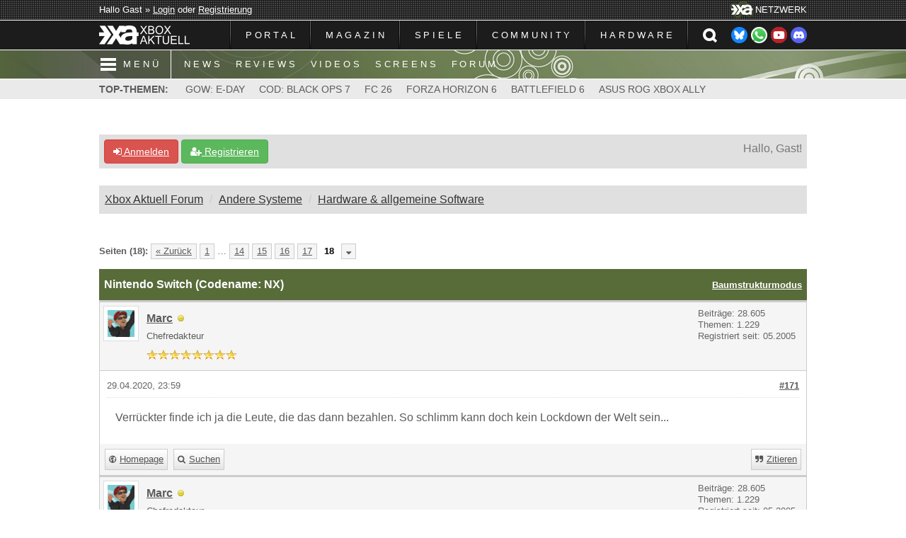

--- FILE ---
content_type: text/html; charset=UTF-8
request_url: https://forum.xboxaktuell.de/thread-9620-page-18.html
body_size: 15403
content:
<!DOCTYPE html>
<html xml:lang="de" lang="de" xmlns="http://www.w3.org/1999/xhtml">
<head>
<title>Nintendo Switch (Codename: NX)</title>

<link rel="alternate" type="application/rss+xml" title="Letzte Themen (RSS 2.0)" href="https://forum.xboxaktuell.de/syndication.php" />
<link rel="alternate" type="application/atom+xml" title="Letzte Themen (Atom 1.0)" href="https://forum.xboxaktuell.de/syndication.php?type=atom1.0" />
<link rel="shortcut icon" href="/favicon.ico" />
<meta http-equiv="Content-Type" content="text/html; charset=UTF-8" />
<meta name="viewport" content="width=device-width, initial-scale=1" />

<meta property="og:site_name" content="Xbox Aktuell" />
<meta property="og:image" content="https://www.xboxaktuell.de/gfx_xa6/icon/facebook-890x500.jpg" />
<meta property="og:image:type" content="image/jpeg" />
<meta property="og:image:width" content="890" /> 
<meta property="og:image:height" content="500" />
<meta property="og:title" content="Xbox Aktuell - Dein Magazin, deine Community" />
<meta property="og:description" content="Xbox Aktuell ist dein Magazin und deine Community rund um die Welt der Xbox. Von News bis hin zu Tests deiner Lieblingsspiele - hier findest du alles, was dein Herz begehrt!" />
<meta property="og:url" content="https://forum.xboxaktuell.de" />
<meta property="og:locale" content="de_DE" />
<meta property="fb:pages" content="183531026345" />
<meta name="twitter:card" content="summary_large_image" />
<meta name="twitter:site" content="@XboxAktuell" />
<meta name="twitter:title" content="Xbox Aktuell - Dein Magazin, deine Community" />
<meta name="twitter:description" content="Xbox Aktuell ist dein Magazin und deine Community rund um die Welt der Xbox. Von News bis hin zu Tests deiner Lieblingsspiele - hier findest du alles, was dein Herz begehrt!" />
<meta name="twitter:image" content="https://www.xboxaktuell.de/gfx_xa6/icon/facebook-890x500.jpg" />
<meta name="msapplication-TileColor" content="#586C3A" />
<meta name="msapplication-TileImage" content="https://www.xboxaktuell.de//gfx_xa6/icon/mstile-144x144.png" />
<meta name="msapplication-square70x70logo" content="https://www.xboxaktuell.de//gfx_xa6/icon/mstile-70x70.png" />
<meta name="msapplication-square150x150logo" content="https://www.xboxaktuell.de//gfx_xa6/icon/mstile-150x150.png" />
<meta name="msapplication-wide310x150logo" content="https://www.xboxaktuell.de//gfx_xa6/icon/mstile-310x150.png" />
<meta name="msapplication-square310x310logo" content="https://www.xboxaktuell.de//gfx_xa6/icon/mstile-310x310.png" />
<meta name="theme-color" content="#586C3A" />
<link rel="shortcut icon" sizes="196x196" href="https://www.xboxaktuell.de//gfx_xa6/icon/android-icon-196x196.png" />
<meta name="apple-mobile-web-app-capable" content="yes" />
<meta name="apple-mobile-web-app-status-bar-style" content="#586C3A" />
<link rel="apple-touch-icon" sizes="180x180" href="https://www.xboxaktuell.de//gfx_xa6/icon/apple-touch-icon-180x180.png" />
<link rel="apple-touch-icon" sizes="152x152" href="https://www.xboxaktuell.de//gfx_xa6/icon/apple-touch-icon-152x152.png" />
<link rel="apple-touch-icon" sizes="144x144" href="https://www.xboxaktuell.de//gfx_xa6/icon/apple-touch-icon-144x144.png" />
<link rel="apple-touch-icon" sizes="120x120" href="https://www.xboxaktuell.de//gfx_xa6/icon/apple-touch-icon-120x120.png" />
<link rel="apple-touch-icon" sizes="114x114" href="https://www.xboxaktuell.de//gfx_xa6/icon/apple-touch-icon-114x114.png" />
<link rel="apple-touch-icon" sizes="76x76" href="https://www.xboxaktuell.de//gfx_xa6/icon/apple-touch-icon-76x76.png" />
<link rel="apple-touch-icon" sizes="72x72" href="https://www.xboxaktuell.de//gfx_xa6/icon/apple-touch-icon-72x72.png" />
<link rel="apple-touch-icon" sizes="60x60" href="https://www.xboxaktuell.de//gfx_xa6/icon/apple-touch-icon-60x60.png" />
<link rel="apple-touch-icon" sizes="57x57" href="https://www.xboxaktuell.de//gfx_xa6/icon/apple-touch-icon-57x57.png" />
<link rel="icon" type="image/png" href="https://www.xboxaktuell.de//gfx_xa6/icon/favicon-196x196.png" sizes="196x196" />
<link rel="icon" type="image/png" href="https://www.xboxaktuell.de//gfx_xa6/icon/favicon-160x160.png" sizes="160x160" />
<link rel="icon" type="image/png" href="https://www.xboxaktuell.de//gfx_xa6/icon/favicon-96x96.png" sizes="96x96" />
<link rel="icon" type="image/png" href="https://www.xboxaktuell.de//gfx_xa6/icon/favicon-32x32.png" sizes="32x32" />
<link rel="icon" type="image/png" href="https://www.xboxaktuell.de//gfx_xa6/icon/favicon-16x16.png" sizes="16x16" />

<script type="text/javascript" src="https://forum.xboxaktuell.de/jscripts/jquery.js?ver=1823"></script>
<script type="text/javascript" src="https://maxcdn.bootstrapcdn.com/bootstrap/3.3.7/js/bootstrap.min.js"></script>
<script type="text/javascript" src="https://forum.xboxaktuell.de/jscripts/jquery.plugins.min.js?ver=1821"></script>
<script type="text/javascript" src="https://forum.xboxaktuell.de/jscripts/general.js?ver=1827"></script>
<script type="text/javascript" src="https://forum.xboxaktuell.de/images/bootbb/js/tooltip.js"></script>

<link rel="stylesheet" href="https://maxcdn.bootstrapcdn.com/bootstrap/3.3.7/css/bootstrap.min.css" />
<link href='https://fonts.googleapis.com/css?family=Droid+Sans' rel='stylesheet' type='text/css' />
<!-- link rel="stylesheet" href="https://maxcdn.bootstrapcdn.com/font-awesome/4.7.0/css/font-awesome.min.css" / -->
<link rel="stylesheet" href="https://cdn.jsdelivr.net/npm/fork-awesome@1.1.7/css/fork-awesome.min.css" integrity="sha256-gsmEoJAws/Kd3CjuOQzLie5Q3yshhvmo7YNtBG7aaEY=" crossorigin="anonymous">

<link type="text/css" rel="stylesheet" href="https://forum.xboxaktuell.de/cache/themes/theme8/global.css?t=1625585783" />
<link type="text/css" rel="stylesheet" href="https://forum.xboxaktuell.de/cache/themes/theme8/css3.css?t=1625216590" />
<link type="text/css" rel="stylesheet" href="https://forum.xboxaktuell.de/cache/themes/theme8/responsive.css?t=1627315006" />
<link type="text/css" rel="stylesheet" href="https://forum.xboxaktuell.de/cache/themes/theme8/star_ratings.css?t=1625216590" />
<link type="text/css" rel="stylesheet" href="https://forum.xboxaktuell.de/cache/themes/theme8/showthread.css?t=1625216590" />
<link type="text/css" rel="stylesheet" href="https://forum.xboxaktuell.de/cache/themes/theme8/green.css?t=1625474152" />
<link type="text/css" rel="stylesheet" href="https://forum.xboxaktuell.de/cache/themes/theme8/style_xa6.css?t=1759911360" />




<script type="text/javascript">
jQuery(document).on('click', '.panel-heading span.clickable', function(e){
    var jQuerythis = jQuery(this);
	if(!jQuerythis.hasClass('panel-collapsed')) {
		jQuerythis.parents('.panel').find('.panel-body').slideUp();
		jQuerythis.addClass('panel-collapsed');
		jQuerythis.find('i').removeClass('glyphicon-chevron-up').addClass('glyphicon-chevron-down');
	} else {
		jQuerythis.parents('.panel').find('.panel-body').slideDown();
		jQuerythis.removeClass('panel-collapsed');
		jQuerythis.find('i').removeClass('glyphicon-chevron-down').addClass('glyphicon-chevron-up');
	}
})
</script>




<script type="text/javascript">
	lang.unknown_error = "Ein unbekannter Fehler ist aufgetreten.";
	lang.confirm_title = "Bitte bestätigen";
	lang.expcol_collapse = "[-]";
	lang.expcol_expand = "[+]";
	lang.select2_match = "Ein Ergebnis wurde gefunden, drücke die Eingabetaste um es auszuwählen.";
	lang.select2_matches = "{1} Ergebnisse wurden gefunden, benutze die Pfeiltasten zum Navigieren.";
	lang.select2_nomatches = "Keine Ergebnisse gefunden";
	lang.select2_inputtooshort_single = "Bitte gib ein oder mehrere Zeichen ein";
	lang.select2_inputtooshort_plural = "Bitte gib {1} oder mehr Zeichen ein";
	lang.select2_inputtoolong_single = "Bitte lösche ein Zeichen";
	lang.select2_inputtoolong_plural = "Bitte lösche {1} Zeichen";
	lang.select2_selectiontoobig_single = "Du kannst nur einen Eintrag auswählen";
	lang.select2_selectiontoobig_plural = "Du kannst nur {1} Einträge auswählen";
	lang.select2_loadmore = "Lade weitere Ergebnisse&hellip;";
	lang.select2_searching = "Suche&hellip;";
	
	var templates = {
		modal: '<div class=\"modal\">\
	<div style=\"overflow-y: auto; max-height: 400px;\">\
		<table border=\"0\" cellspacing=\"0\" cellpadding=\"5\" class=\"tborder\">\
			<tr>\
				<td class=\"thead\"><strong>__title__</strong></td>\
			</tr>\
			<tr>\
				<td class=\"trow1\">__message__</td>\
			</tr>\
			<tr>\
				<td class=\"tfoot\">\
					<div style=\"text-align: center\" class=\"modal_buttons\">__buttons__</div>\
				</td>\
			</tr>\
		</table>\
	</div>\
</div>',
		modal_button: '<input type=\"submit\" class=\"button\" value=\"__title__\"/>&nbsp;'
	};
	
	var cookieSecureFlag = "0";
	var cookieDomain = ".xboxaktuell.de";
	var cookiePath = "/";
	var cookiePrefix = "";
	var deleteevent_confirm = "Möchtest Du dieses Ereignis wirklich löschen?";
	var removeattach_confirm = "Möchtest du den ausgewählten Anhang wirklich löschen?";
	var loading_text = 'Lade.<br />Bitte warten&hellip;';
	var saving_changes = 'Änderungen werden gespeichert&hellip;';
	var use_xmlhttprequest = "1";
	var my_post_key = "56a3228889d660b83b6f9c38c81c98e4";
	var rootpath = "https://forum.xboxaktuell.de";
	var imagepath = "https://forum.xboxaktuell.de/images/bootbb";
  	var yes_confirm = "Ja";
	var no_confirm = "Nein";
	var MyBBEditor = null;
	var spinner_image = "https://forum.xboxaktuell.de/images/bootbb/spinner.gif";
	var spinner = "<img src='" + spinner_image +"' alt='' />";
	var modal_zindex = 9999;
</script>

<!-- Make videos responsive - https://github.com/davatron5000/FitVids.js (additional video sites added for MyBB) -->
<script type="text/javascript" src="https://forum.xboxaktuell.de/images/bootbb/js/jquery.fitvids.js"></script>
<script>
	$(document).ready(function(){
		// Target the iframe parent div
		var bvc = $(".bootbb-video-container");
		//bvc.css("max-width", "800px");
		bvc.fitVids();
	});
</script>


<link type="text/css" rel="stylesheet" href="https://www.xboxaktuell.de/_mmenu/dist/css/jquery.mmenu.all.css" media="screen" />
<link type="text/css" rel="stylesheet" href="https://www.xboxaktuell.de/_mmenu/dist/extensions/pageshadow/jquery.mmenu.pageshadow.css" media="screen" />
<link type="text/css" rel="stylesheet" href="https://www.xboxaktuell.de/_mmenu/dist/extensions/pagedim/jquery.mmenu.pagedim.css" media="screen" />
<link type="text/css" rel="stylesheet" href="https://www.xboxaktuell.de/_mmenu/dist/extensions/themes/jquery.mmenu.themes.css" media="screen" />
<!-- <script async src="//storage.googleapis.com/adtags/nerdic/QMAX_xboxaktuell.de.js"></script>
<script async src="https://powerad.ai/107213625580850/script.js"></script>-->
<!-- <script src="https://www.xboxaktuell.de/_jquery/jquery-3.5.0.min.js"></script> -->
<script src="https://www.xboxaktuell.de/_mmenu/dist/js/jquery.mmenu.all.min.js"></script>
<script>
	jQuery(document).ready(function( $ ) {
		$("#menu").mmenu({
			extensions: [ "pageshadow", "pagedim-black", "theme-dark" ],
			navbar: { title: "Menü" },
			navbars: { content: [ "prev", "close" ] },
		});
	});
</script>
<script>
	$(document).ready(function(){
		$('#suchleiste_xa').hide();
		$("#headersuche_xa").click(function(){
			$("#suchleiste_xa").slideToggle("fast");
			$("#suchformular_xa").focus();
		});
	});
</script>

<script>
<!--
	var quickdelete_confirm = "Möchtest du diesen Beitrag wirklich löschen?";
	var quickrestore_confirm = "Möchtest du diesen Beitrag wirklich wiederherstellen?";
	var allowEditReason = "1";
	lang.save_changes = "Änderungen speichern";
	lang.cancel_edit = "Bearbeitung abbrechen";
	lang.quick_edit_update_error = "Beim Bearbeiten des Beitrags ist es zu einem Fehler gekommen:";
	lang.quick_reply_post_error = "Beim Absenden des Beitrags ist es zu einem Fehler gekommen:";
	lang.quick_delete_error = "Beim Löschen des Beitrags ist es zu einem Fehler gekommen:";
	lang.quick_delete_success = "Der Beitrag wurde erfolgreich gelöscht.";
	lang.quick_delete_thread_success = "Das Thema wurde erfolgreich gelöscht.";
	lang.quick_restore_error = "Beim Wiederherstellen des Beitrags ist es zu einem Fehler gekommen:";
	lang.quick_restore_success = "Der Beitrag wurde erfolgreich wiederhergestellt.";
	lang.editreason = "Bearbeitungsgrund";
// -->
</script>
<!-- jeditable (jquery) -->
<script src="https://forum.xboxaktuell.de/jscripts/report.js?ver=1820"></script>
<script src="https://forum.xboxaktuell.de/jscripts/jeditable/jeditable.min.js"></script>
<script src="https://forum.xboxaktuell.de/jscripts/thread.js?ver=1827"></script>
</head>
<body>
	
	<div id="top_xa">
		<div id="topmenu_xa">
			<div id="login_xa">Hallo Gast &raquo; <a href="member.php?action=login">Login</a> oder <a href="member.php?action=register">Registrierung</a></div>
			<div id="xa_xa"><img src="https://www.xboxaktuell.de/gfx_xa6/xa.png" alt="" /><span>NETZWERK</span></div>
		</div>
	</div>
	<div id="navleiste_xa">
		<div id="mainmenu_xa">
			<div id="logo_xa"><a href="https://www.xboxaktuell.de"><img src="https://www.xboxaktuell.de/gfx_xa6/logo.png" alt="" /></a></div>
			<div id="navbar_xa">
				<ul id="navi_xa">
					<li><a href="https://www.xboxaktuell.de">PORTAL</a></li><li><a class="cursor_xa">MAGAZIN</a>
						<ul>
							<li><a href="https://www.xboxaktuell.de/news.html"><span>NACHRICHTEN</span></a></li>
    							<li><a href="https://www.xboxaktuell.de/articles.html?catid=1"><span>TESTBERICHTE</span></a></li>
							<li><a href="https://www.xboxaktuell.de/articles.html?catid=3"><span>VORSCHAUEN</span></a></li>
							<li><a href="https://www.xboxaktuell.de/articles.html?catid=4"><span>INTERVIEWS</span></a></li>
							<li><a href="https://www.xboxaktuell.de/articles.html?catid=5"><span>VERMISCHTES</span></a></li>
							<li><a href="https://www.xboxaktuell.de/articles.html?catid=7"><span>FILMBESPRECHUNGEN</span></a></li>
							<li><a href="https://www.xboxaktuell.de/poll.html"><span>UMFRAGEN</span></a></li>
							<li><a href="https://www.xboxaktuell.de/newsarchive.html"><span>NEWSARCHIV</span></a></li>
							<li><a href="https://www.xboxaktuell.de/articlearchive.html"><span>ARTIKELARCHIV</span></a></li>
							<li><a href="https://www.xboxaktuell.de/content,18,unsere_xbox_podcasts.html"><span>XBOX PODCAST</span></a></li>
						</ul>
					</li>
					<li><a class="cursor_xa">SPIELE</a>
						<ul>
							<li><a href="https://www.xboxaktuell.de/products.html"><span>ÜBERSICHT VON A BIS Z</span></a></li>
    							<li><a href="https://www.xboxaktuell.de/manufacturers.html"><span>HERSTELLER</span></a></li>
							<li><a href="https://www.xboxaktuell.de/videos.html"><span>VIDEOS</span></a></li>
							<li><a href="https://www.xboxaktuell.de/gallery.html"><span>SCREENSHOTS</span></a></li>
							<li><a href="https://www.xboxaktuell.de/content,charts.html"><span>XBOX AKTUELL CHARTS</span></a></li>
						</ul>
					</li>
					<li><a class="cursor_xa">COMMUNITY</a>
						<ul>
							<li><a href="https://forum.xboxaktuell.de"><span>FORUM</span></a></li>
    							<li><a href="https://xboxaktuell.myspreadshop.de" target="_blank"><span>MERCH SHOP</span></a></li>
						</ul>
					</li>
					<li><a class="cursor_xa">HARDWARE</a>
						<ul>
							<li><a href="https://www.xboxaktuell.de/content,4,xbox_hintergruende_fakten.html"><span>XBOX</span></a></li>
    							<li><a href="https://www.xboxaktuell.de/content,5,xbox_360_hintergruende_fakten.html"><span>XBOX 360</span></a></li>
							<li><a href="https://www.xboxaktuell.de/content,6,xbox_360_s_slim_xbox_360_e_hintergruende_fakten.html"><span>XBOX 360 S UND E</span></a></li>
							<li><a href="https://www.xboxaktuell.de/content,7,xbox_360_kinect_hintergruende_fakten.html"><span>XBOX 360 KINECT</span></a></li>
							<li><a href="https://www.xboxaktuell.de/content,8,xbox_one_hintergruende_fakten.html"><span>XBOX ONE</span></a></li>
							<li><a href="https://www.xboxaktuell.de/content,11,xbox_one_s_slim_all_digital_edition_hintergruende_fakten.html">XBOX ONE S UND ALL-DIGITAL EDITION</a></li>
							<li><a href="https://www.xboxaktuell.de/content,14,xbox_one_x_project_scorpio_hintergruende_fakten.html">XBOX ONE X</a></li>
							<li><a href="https://www.xboxaktuell.de/content,15,xbox_series_s_xbox_scarlett_lockhart_hintergruende_fakten.html">XBOX SERIES S</a></li>
							<li><a href="https://www.xboxaktuell.de/content,16,xbox_series_x_xbox_scarlett_anaconda_hintergruende_fakten.html">XBOX SERIES X</a></li>
						</ul>
					</li>
				</ul>
				<div id="social_xa"><div id="social"><a href="https://bsky.app/profile/xboxaktuell.de" target="_blank" rel="nofollow"><img src="https://www.xboxaktuell.de/gfx_xa6/button_bluesky.png" alt="" /></a><a href="https://whatsapp.com/channel/0029VatD7WtEAKW9nCiHQo2R" target="_blank" rel="nofollow"><img src="https://www.xboxaktuell.de/gfx_xa6/button_whatsapp.png" alt="" /></a><a href="https://www.youtube.com/XboxAktuell" target="_blank" rel="nofollow"><img src="https://www.xboxaktuell.de/gfx_xa6/button_youtube.png" alt="" /></a><a href="https://discord.gg/hk7xrUnxAz" target="_blank" rel="nofollow"><img src="https://www.xboxaktuell.de/gfx_xa6/button_dicord.png" alt="" /></a></div></div>
				<div id="suche_xa"><a id="headersuche_xa"></a></div>
				<div id="mmenu"><a href="#menu"></a></div>
			</div>
		</div>
	</div>
	<div id="suchleiste_xa">
		<div id="suchbox_xa">
			<form action="search.php" method="post">
				<fieldset id="search">
					<input name="keywords" type="text"  id="suchformular_xa" placeholder="IM FORUM SUCHEN &amp; FINDEN" />
					<button type="submit" name="submit" id="suchbutton_xa">OK</button>
					<input type="hidden" name="action" value="do_search" />
					<input type="hidden" name="showresults" value="threads" />
					<input type="hidden" name="postthread" value="1" />
				</fieldset>
			</form>
		</div>
	</div>
	<div id="navleiste2_xa">
		<div><a href="#menu"><span class="mmenu">MENÜ</span></a><a href="https://www.xboxaktuell.de/news.html">NEWS</a><a href="https://www.xboxaktuell.de/articles.html?catid=1">REVIEWS</a><a href="https://www.xboxaktuell.de/videos.html">VIDEOS</a><a href="https://www.xboxaktuell.de/gallery.html">SCREENS</a><a href="https://forum.xboxaktuell.de">FORUM</a></div>
	</div>
	<nav id="menu">
		<ul>
			<li><span><img src="https://www.xboxaktuell.de/gfx_xa6/logo.png" alt="" /></span></li>
			<li><a href="https://www.xboxaktuell.de">PORTAL</a></li><li><span>MAGAZIN</span>
				<ul class="Vertical">
					<li><a href="https://www.xboxaktuell.de/news.html">NACHRICHTEN</a></li>
					<li><a href="https://www.xboxaktuell.de/articles.html?catid=1">TESTBERICHTE</a></li>
					<li><a href="https://www.xboxaktuell.de/articles.html?catid=3">VORSCHAUEN</a></li>
					<li><a href="https://www.xboxaktuell.de/articles.html?catid=4">INTERVIEWS</a></li>
					<li><a href="https://www.xboxaktuell.de/articles.html?catid=5">VERMISCHTES</a></li>
					<li><a href="https://www.xboxaktuell.de/articles.html?catid=7">FILMBESPRECHUNGEN</a></li>
					<li><a href="https://www.xboxaktuell.de/poll.html">UMFRAGEN</a></li>
					<li><a href="https://www.xboxaktuell.de/newsarchive.html">NEWSARCHIV</a></li>
					<li><a href="https://www.xboxaktuell.de/articlearchive.html">ARTIKELARCHIV</a></li>
					<li><a href="https://www.xboxaktuell.de/content,18,unsere_xbox_podcasts.html">XBOX PODCAST</a></li>
				</ul>
			</li>
			<li><span>SPIELE</span>
				<ul class="Vertical">
					<li><a href="https://www.xboxaktuell.de/products.html">ÜBERSICHT VON A BIS Z</a></li>
					<li><a href="https://www.xboxaktuell.de/manufacturers.html">HERSTELLER</a></li>
					<li><a href="https://www.xboxaktuell.de/videos.html">VIDEOS</a></li>
					<li><a href="https://www.xboxaktuell.de/gallery.html">SCREENSHOTS</a></li>
					<li><a href="https://www.xboxaktuell.de/content,charts.html">XBOX AKTUELL CHARTS</a></li>
				</ul>
			</li>
			<li><span>COMMUNITY</span>
				<ul class="Vertical">
					<li><a href="https://forum.xboxaktuell.de">FORUM</a></li>
					<li><a href="https://xboxaktuell.myspreadshop.de" target="_blank">MERCH SHOP</a></li>
				</ul>
			</li>
			<li><span>HARDWARE</span>
				<ul class="Vertical">
					<li><a href="https://www.xboxaktuell.de/content,4,xbox_hintergruende_fakten.html">XBOX</a></li>
					<li><a href="https://www.xboxaktuell.de/content,5,xbox_360_hintergruende_fakten.html">XBOX 360</a></li>
					<li><a href="https://www.xboxaktuell.de/content,6,xbox_360_s_slim_xbox_360_e_hintergruende_fakten.html">XBOX 360 S UND E</a></li>
					<li><a href="https://www.xboxaktuell.de/content,7,xbox_360_kinect_hintergruende_fakten.html">XBOX 360 KINECT</a></li>
					<li><a href="https://www.xboxaktuell.de/content,8,xbox_one_hintergruende_fakten.html">XBOX ONE</a></li>
					<li><a href="https://www.xboxaktuell.de/content,11,xbox_one_s_slim_all_digital_edition_hintergruende_fakten.html">XBOX ONE S UND ALL-DIGITAL EDITION</a></li>
					<li><a href="https://www.xboxaktuell.de/content,14,xbox_one_x_project_scorpio_hintergruende_fakten.html">XBOX ONE X</a></li>
					<li><a href="https://www.xboxaktuell.de/content,15,xbox_series_s_xbox_scarlett_lockhart_hintergruende_fakten.html">XBOX SERIES S</a></li>
					<li><a href="https://www.xboxaktuell.de/content,16,xbox_series_x_xbox_scarlett_anaconda_hintergruende_fakten.html">XBOX SERIES X</a></li>
				</ul>
			</li>
			<li class="Spacer"><span>
				<form action="search.php" method="post">
					<fieldset id="search">
						<input name="keywords" type="text" id="suchformular_xa_mmenu" placeholder="IM FORUM SUCHEN &amp; FINDEN" />
						<input type="hidden" name="action" value="do_search" />
						<input type="hidden" name="showresults" value="threads" />
						<input type="hidden" name="postthread" value="1" />
					</fieldset>
				</form>
			</span></li>
		</ul>
	</nav>
	<div id="topthemen_xa">
		<div><span>TOP-THEMEN:</span> <a href="https://www.xboxaktuell.de/products,id3236,gears_war_e_day.html">GOW: E-DAY</a><a href="https://www.xboxaktuell.de/products,id3701,call_duty_black_ops_7.html">COD: BLACK OPS 7</a><a href="https://www.xboxaktuell.de/products,id3738,ea_sports_fc_26.html">FC 26</a><a href="https://www.xboxaktuell.de/products,id3807,forza_horizon_6.html">FORZA HORIZON 6</a><a href="https://www.xboxaktuell.de/products,id3406,battlefield_6.html">BATTLEFIELD 6</a><a href="https://www.xboxaktuell.de/articles,id1557,0,asus_xbox_rog_ally.html">ASUS ROG XBOX ALLY</a></div>
	</div>
	<div id="content_xa">
		<!--<div id="banner_xa" class="werbung_xa"><div id='div-gpt-ad-364310162361713456-1'></div></div>-->





<!--<header>
<div class="navbar navbar-default">
     <div class="container">
          <div class="navbar-header">
               <button type="button" class="navbar-toggle" data-toggle="collapse" data-target=".navbar-ex1-collapse" aria-label="Toggle navigation">
               <span class="icon-bar"></span>
               <span class="icon-bar"></span>
               <span class="icon-bar"></span> 
               </button>
			  
			  <div class="navbar-header scaleimages">
				  <a class="" href="https://forum.xboxaktuell.de/"><img src="https://forum.xboxaktuell.de/images/bootbb/logo.png" /></a>
			  
			  </div>
          </div>
          <div class="collapse navbar-collapse navbar-ex1-collapse">
			  <ul class="nav navbar-nav navbar-right">
				  <li id="nav-portal"><a href="https://forum.xboxaktuell.de/portal.php"><i class="fa fa-bell"></i> Portal</a></li>
               <li id="nav-forums"><a href="https://forum.xboxaktuell.de/index.php"><i class="fa fa-group"></i> Forum</a></li>
				<li><a href="https://forum.xboxaktuell.de/search.php?action=getnew"><i class="fa fa-comment"></i> New Posts</a></li>
            	<li><a href="https://forum.xboxaktuell.de/search.php?action=getdaily"><i class="fa fa-comments"></i> Today's Posts</a></li>
               <li id="nav-search"><a href="https://forum.xboxaktuell.de/search.php"><i class="fa fa-search"></i> Suche</a></li>
               <li id="nav-member"><a href="https://forum.xboxaktuell.de/memberlist.php"><i class="fa fa-users"></i> Members</a></li>
				  
<li class="dropdown">
          <a href="#" class="dropdown-toggle" data-toggle="dropdown" role="button" aria-expanded="false"><i class="fa fa-cubes"></i> Misc <span class="caret"></span></a>
          <ul class="dropdown-menu" role="menu">
			  <li id="nav-help"><a href="https://forum.xboxaktuell.de/misc.php?action=help"><i class="fa fa-life-bouy"></i> Hilfe</a></li>
			  <li class="divider"></li>
			  <li id="nav-calendar"><a href="https://forum.xboxaktuell.de/calendar.php"><i class="fa fa-calendar"></i> Kalender</a></li>
          </ul>
</li> 
</ul>
  
          </div>
     </div>
</div>
</header>-->


<div id="container">
	<a name="top" id="top"></a>
		<div id="header">
			<div id="panel">
				<div class="upper">
					<div class="container">

						
<span><a href="https://forum.xboxaktuell.de/member.php?action=login" onclick="$('#quick_login').modal({ fadeDuration: 250, keepelement: true }); return false;" class="login btn btn-danger" style="color: #fff;"><i class="fa fa-sign-in"></i> Anmelden</a> <a href="https://forum.xboxaktuell.de/member.php?action=register" class="register btn btn-success" style="color: #fff;"><i class="fa fa-user-plus"></i> Registrieren</a></span>

<span class="float_right hidden-xs">Hallo, Gast!</span>

<br class="clearfix" />
	

				<div class="modal" id="quick_login" style="display: none;">
					<form method="post" action="https://forum.xboxaktuell.de/member.php">
						<input name="my_post_key" type="hidden" value="56a3228889d660b83b6f9c38c81c98e4" />
						<input name="action" type="hidden" value="do_login" />
						<input name="url" type="hidden" value="" />
						<input name="quick_login" type="hidden" value="1" />
						<table width="100%" cellspacing="0" cellpadding="0" border="0" class="tborder">
							<tr>
								<td class="thead" colspan="2"><strong>Login</strong></td>
							</tr>
							<tr>
								<td class="trow1" width="25%"><strong>Benutzername:</strong></td>
								<td class="trow1"><input name="quick_username" id="quick_login_username" type="text" value="" class="textbox initial_focus" /></td>
							</tr>
							<tr>
								<td class="trow2"><strong>Passwort:</strong></td>
								<td class="trow2">
									<input name="quick_password" id="quick_login_password" type="password" value="" class="textbox" /> <a href="https://forum.xboxaktuell.de/member.php?action=lostpw" class="lost_password">Passwort vergessen?</a>
								</td>
							</tr>
							<tr>
								<td class="trow1">&nbsp;</td>
								<td class="trow1 remember_me">
									<input name="quick_remember" id="quick_login_remember" type="checkbox" value="yes" class="checkbox" checked="checked" />
									<label for="quick_login_remember">Merken</label>
								</td>
							</tr>
							<tr>
								<td class="trow2" colspan="2">
									<div align="center"><input name="submit" type="submit" class="button" value="Login" /></div>
								</td>
							</tr>
						</table>
					</form>
				</div>
				<script type="text/javascript">
					$("#quick_login input[name='url']").val($(location).attr('href'));
				</script>

					
					</div>
			</div>
			</div>
	</div>
			</div>
               
				   
                <main class="container">
				<br />
                 
<ol class="breadcrumb container">
<li><a href="https://forum.xboxaktuell.de/index.php">Xbox Aktuell Forum</a></li>

<li><a href="forum-4.html">Andere Systeme</a></li>

<li><a href="forum-19.html">Hardware &amp; allgemeine Software</a></li>


</ol>

				
				
				
				
				
				

	
	
	<div class="float_left">
		
<div class="pagination">
<span class="pages">Seiten (18):</span>

<a href="thread-9620-page-17.html" class="pagination_previous">&laquo; Zurück</a>

<a href="thread-9620.html" class="pagination_first">1</a>  &hellip;

<a href="thread-9620-page-14.html" class="pagination_page">14</a>

<a href="thread-9620-page-15.html" class="pagination_page">15</a>

<a href="thread-9620-page-16.html" class="pagination_page">16</a>

<a href="thread-9620-page-17.html" class="pagination_page">17</a>

 <span class="pagination_current">18</span>

<div class="popup_menu drop_go_page" style="display: none;">
	<form action="thread-9620.html" method="post">
		<label>Springe zu Seite:</label> <input type="number" class="textbox" name="page" value="18" size="4" min="1" max="18" />
		<input type="submit" class="button" value="Los" />
	</form>
</div>
<a href="javascript:;" class="go_page" title="Springe zu Seite"><i class="fa fa-sort-down"></i></a>&nbsp;
<script type="text/javascript">
	var go_page = 'go_page_' + $(".go_page").length;
	$(".go_page").last().attr('id', go_page);
	$(".drop_go_page").last().attr('id', go_page + '_popup');
	$('#' + go_page).popupMenu(false).on('click', function() {
		var drop_go_page = $(this).prev('.drop_go_page');
		if (drop_go_page.is(':visible')) {
			drop_go_page.find('.textbox').trigger('focus');
		}
	});
</script>

</div>

	</div>
	<div class="float_right">
		
	</div>
	<br class="clear" />
	<div class="tborder tfixed clear">
		<div class="thead">
				<div class="float_right">
					<span class="smalltext"><a href="showthread.php?mode=threaded&amp;tid=9620&amp;pid=388250#pid388250">Baumstrukturmodus</a></span>
				</div>
				
					Nintendo Switch (Codename: NX)
			</div>
	</div>
<div id="posts_container">
	<div id="posts">
		

<a id="pid388250"></a>
<div class="post " style="" id="post_388250">
<div class="post_author">
	
<div class="postbit_avatar author_avatar"><a href="user-1.html"><img src="https://forum.xboxaktuell.de/uploads/avatars/avatar_1.png?dateline=1606814585" alt="" width="50" height="50" /></a></div>

	<div class="author_information">
			<strong><span class="largetext"><a href="https://forum.xboxaktuell.de/user-1.html"><strong>Marc</strong></a></span></strong> 
<span class="online_status status_offline" title="Offline"></span>
<br />
			<span class="smalltext">
				Chefredakteur<br />
				<span class="postbit_userstars"><img src="gfx/star.png" alt="*" /><img src="gfx/star.png" alt="*" /><img src="gfx/star.png" alt="*" /><img src="gfx/star.png" alt="*" /><img src="gfx/star.png" alt="*" /><img src="gfx/star.png" alt="*" /><img src="gfx/star.png" alt="*" /><img src="gfx/star.png" alt="*" /><br /></span>
				
			</span>
	</div>
	<div class="author_statistics">
		
	Beiträge: 28.605<br />
	Themen: 1.229<br />
	Registriert seit: 05.2005
	<br />

		<span class="smalltext"></span>
	</div>
</div>
<div class="post_content">
	<div class="post_head">
		
<div class="float_right" style="vertical-align: top">
<strong><a href="thread-9620-post-388250.html#pid388250" title="RE: Nintendo Switch (Codename: NX)">#171</a></strong>

</div>

		
		<h1 aria-label="Beitrag 171 von Marc" style="display:inline;font-size:9px;"><!-- helps navigation for screen readers --></h1>
		<span class="post_date">29.04.2020, 23:59 </span>
		
	</div>
	<div class="post_body scaleimages" id="pid_388250">
		Verrückter finde ich ja die Leute, die das dann bezahlen. So schlimm kann doch kein Lockdown der Welt sein...

	</div>
	
	
	<div class="post_meta" id="post_meta_388250">
		
		<div class="post_edit align_right smalltext float_right" id="edited_by_388250"></div>
	</div>
	
	
</div>
<div class="post_controls">
	<div class="postbit_buttons author_buttons float_left">
		
<a href="http://www.xboxaktuell.de" target="_blank" rel="noopener" title="Webseite des Benutzers besuchen" class="postbit_website"><span>Homepage</span></a>

<a href="search.php?action=finduser&amp;uid=1" title="Alle Beiträge dieses Benutzers finden" class="postbit_find"><span>Suchen</span></a>

	</div>
	<div class="postbit_buttons post_management_buttons float_right">
		
<a href="newreply.php?tid=9620&amp;replyto=388250" title="Diese Nachricht in einer Antwort zitieren" class="postbit_quote postbit_mirage"><span>Zitieren</span></a>

	</div>
</div>
</div>


<a id="pid389168"></a>
<div class="post " style="" id="post_389168">
<div class="post_author">
	
<div class="postbit_avatar author_avatar"><a href="user-1.html"><img src="https://forum.xboxaktuell.de/uploads/avatars/avatar_1.png?dateline=1606814585" alt="" width="50" height="50" /></a></div>

	<div class="author_information">
			<strong><span class="largetext"><a href="https://forum.xboxaktuell.de/user-1.html"><strong>Marc</strong></a></span></strong> 
<span class="online_status status_offline" title="Offline"></span>
<br />
			<span class="smalltext">
				Chefredakteur<br />
				<span class="postbit_userstars"><img src="gfx/star.png" alt="*" /><img src="gfx/star.png" alt="*" /><img src="gfx/star.png" alt="*" /><img src="gfx/star.png" alt="*" /><img src="gfx/star.png" alt="*" /><img src="gfx/star.png" alt="*" /><img src="gfx/star.png" alt="*" /><img src="gfx/star.png" alt="*" /><br /></span>
				
			</span>
	</div>
	<div class="author_statistics">
		
	Beiträge: 28.605<br />
	Themen: 1.229<br />
	Registriert seit: 05.2005
	<br />

		<span class="smalltext"></span>
	</div>
</div>
<div class="post_content">
	<div class="post_head">
		
<div class="float_right" style="vertical-align: top">
<strong><a href="thread-9620-post-389168.html#pid389168" title="[geteilt] Krieg der Konsolen">#172</a></strong>

</div>

		
		<h1 aria-label="Beitrag 172 von Marc" style="display:inline;font-size:9px;"><!-- helps navigation for screen readers --></h1>
		<span class="post_date">13.12.2020, 23:42 </span>
		
	</div>
	<div class="post_body scaleimages" id="pid_389168">
		<blockquote class="mycode_quote"><cite><span> (13.12.2020, 22:34)</span>boogiboss schrieb: <a href="https://forum.xboxaktuell.de/post-389167.html#pid389167" class="quick_jump">&nbsp;</a></cite>Mich würde interessieren wie viel der Neuen Konsolen zum start bereitgestanden sind.<br />
Dass können nicht wirklich viele gewesen sein...<br />
Trotz PS5- und Xbox Series-Launch: Switch meistverkaufte November-Konsole in US<br />
<a href="https://www.google.com/amp/s/www.gamepro.de/artikel/switch-meistverkaufte-november-konsole-in-us,3365100.amp" target="_blank" rel="noopener nofollow external ugc" class="mycode_url">https://www.google.com/amp/s/www.gamepro...365100.amp</a><br />
<br />
Seit 2017 insgesamt 70mio Switch Einheiten verkauft, läuft bei denen.</blockquote><br />
Switch kann ich immer noch nicht nachvollziehen.<br />
Ist und bleibt für mich unglaublich uninteressant und ich kann einfach nicht verstehen, was man damit will.<br />
<br />
Aber Erfolg gibt halt Recht.

	</div>
	
	
	<div class="post_meta" id="post_meta_389168">
		
		<div class="post_edit align_right smalltext float_right" id="edited_by_389168">
<div class="edited_post postbit_edited postbit_editedby postbit_editedpost">(Dieser Beitrag wurde zuletzt bearbeitet: 16.12.2020, 15:10 von <a href="https://forum.xboxaktuell.de/user-1.html">Marc</a>.)</div>
</div>
	</div>
	
	
</div>
<div class="post_controls">
	<div class="postbit_buttons author_buttons float_left">
		
<a href="http://www.xboxaktuell.de" target="_blank" rel="noopener" title="Webseite des Benutzers besuchen" class="postbit_website"><span>Homepage</span></a>

<a href="search.php?action=finduser&amp;uid=1" title="Alle Beiträge dieses Benutzers finden" class="postbit_find"><span>Suchen</span></a>

	</div>
	<div class="postbit_buttons post_management_buttons float_right">
		
<a href="newreply.php?tid=9620&amp;replyto=389168" title="Diese Nachricht in einer Antwort zitieren" class="postbit_quote postbit_mirage"><span>Zitieren</span></a>

	</div>
</div>
</div>


<a id="pid389176"></a>
<div class="post " style="" id="post_389176">
<div class="post_author">
	
<div class="postbit_avatar author_avatar"><a href="user-770.html"><img src="https://forum.xboxaktuell.de/uploads/avatars/avatar_770.png?dateline=1494243818" alt="" width="50" height="50" /></a></div>

	<div class="author_information">
			<strong><span class="largetext"><a href="https://forum.xboxaktuell.de/user-770.html">boogiboss</a></span></strong> 
<span class="online_status status_offline" title="Offline"></span>
<br />
			<span class="smalltext">
				Forenlegende<br />
				<span class="postbit_userstars"><img src="gfx/star.png" alt="*" /><img src="gfx/star.png" alt="*" /><img src="gfx/star.png" alt="*" /><img src="gfx/star.png" alt="*" /><img src="gfx/star.png" alt="*" /><img src="gfx/star.png" alt="*" /><br /></span>
				
			</span>
	</div>
	<div class="author_statistics">
		
	Beiträge: 6.411<br />
	Themen: 112<br />
	Registriert seit: 01.2007
	<br />

		<span class="smalltext"></span>
	</div>
</div>
<div class="post_content">
	<div class="post_head">
		
<div class="float_right" style="vertical-align: top">
<strong><a href="thread-9620-post-389176.html#pid389176" title="RE: Krieg der Konsolen">#173</a></strong>

</div>

		
		<h1 aria-label="Beitrag 173 von boogiboss" style="display:inline;font-size:9px;"><!-- helps navigation for screen readers --></h1>
		<span class="post_date">16.12.2020, 08:40 </span>
		
	</div>
	<div class="post_body scaleimages" id="pid_389176">
		Der Erfolg liegt daran das Nintendo etwas bietet was andere nicht bieten eine sehr gute Tragbare Handheald <span style="color: #333333;" class="mycode_color"><span style="font-size: small;" class="mycode_size"><span style="font-family: Tahoma, Verdana, Arial, sans-serif;" class="mycode_font">/</span></span></span>Konsole, die den Spagat zwischen Handheald und Stationärer Konsole extrem gut hinbekommen hat, ersten grenzt man sich damit von der Kongruenz ab, zweitens gab es schon immer einen Markt und das Bedürfnis für flexibles zocken (Gameboy, PSP), drittens Nintendo liefert immer gute Qualität was die hauseigenen spiele angeht, zuletzt hat die Marke auch einen gewissen Kult und Stellenwert was natürlich auch nicht schadet.<br />
Viele werden die Konsole als zweit Konsole haben, und die meisten Eltern werden sie für Ihre Kinder kaufen,<br />
So wie man damals den Gameboy genutzt hat nutz man auch die Switch.<br />
<br />
<br />
Und die 1 zu 1 Ports sind für das kleine Teil gut gelungen.<br />
Damals hat auch keiner gesagt warum spielts du Mario auf dem Game Boy wenn man auf der NES oder SNES Konsole ein viel besseres Erlebnis haben kann.<br />
<br />
<div class="video_container">
<iframe class="video_iframe" src="//www.youtube.com/embed/kIHuIJFsLuM" allowfullscreen></iframe><br />
</div>
<br />
Für ein massives open world game 1 zu 1 umgesetzt nicht schlecht.<br />
<div class="video_container">
<iframe class="video_iframe" src="//www.youtube.com/embed/kLuTCZheOKA" allowfullscreen></iframe><br />
</div>

	</div>
	
	
	<div class="post_meta" id="post_meta_389176">
		
		<div class="post_edit align_right smalltext float_right" id="edited_by_389176"></div>
	</div>
	
	
</div>
<div class="post_controls">
	<div class="postbit_buttons author_buttons float_left">
		
<a href="search.php?action=finduser&amp;uid=770" title="Alle Beiträge dieses Benutzers finden" class="postbit_find"><span>Suchen</span></a>

	</div>
	<div class="postbit_buttons post_management_buttons float_right">
		
<a href="newreply.php?tid=9620&amp;replyto=389176" title="Diese Nachricht in einer Antwort zitieren" class="postbit_quote postbit_mirage"><span>Zitieren</span></a>

	</div>
</div>
</div>


<a id="pid389181"></a>
<div class="post " style="" id="post_389181">
<div class="post_author">
	
<div class="postbit_avatar author_avatar"><a href="user-1.html"><img src="https://forum.xboxaktuell.de/uploads/avatars/avatar_1.png?dateline=1606814585" alt="" width="50" height="50" /></a></div>

	<div class="author_information">
			<strong><span class="largetext"><a href="https://forum.xboxaktuell.de/user-1.html"><strong>Marc</strong></a></span></strong> 
<span class="online_status status_offline" title="Offline"></span>
<br />
			<span class="smalltext">
				Chefredakteur<br />
				<span class="postbit_userstars"><img src="gfx/star.png" alt="*" /><img src="gfx/star.png" alt="*" /><img src="gfx/star.png" alt="*" /><img src="gfx/star.png" alt="*" /><img src="gfx/star.png" alt="*" /><img src="gfx/star.png" alt="*" /><img src="gfx/star.png" alt="*" /><img src="gfx/star.png" alt="*" /><br /></span>
				
			</span>
	</div>
	<div class="author_statistics">
		
	Beiträge: 28.605<br />
	Themen: 1.229<br />
	Registriert seit: 05.2005
	<br />

		<span class="smalltext"></span>
	</div>
</div>
<div class="post_content">
	<div class="post_head">
		
<div class="float_right" style="vertical-align: top">
<strong><a href="thread-9620-post-389181.html#pid389181" title="RE: Krieg der Konsolen">#174</a></strong>

</div>

		
		<h1 aria-label="Beitrag 174 von Marc" style="display:inline;font-size:9px;"><!-- helps navigation for screen readers --></h1>
		<span class="post_date">16.12.2020, 15:09 </span>
		
	</div>
	<div class="post_body scaleimages" id="pid_389181">
		Ich kann halt den mobilen Nutzen überhaupt nicht nachvollziehen. Wenn ich hier in Berlin mit S- und U-Bahn oder Bus unterwegs bin (also vor Corona <img src="https://forum.xboxaktuell.de/images/smilies/nuts.gif" alt="Nuts" title="Nuts" class="smilie smilie_47" />), dann sitzen die Leute zu 99% vor ihrem Handy. Mir ist aktiv glaube ich noch nie jemand mit einer Switch aufgefallen - auch wenn das sicherlich ein höchst subjektives Empfinden sein mag. Aber mit dem Gameboy kann man das heute einfach nicht mehr vergleichen, weil damals kaum jemand ein Handy bzw. groß Spiele dafür hatte.<br />
<br />
Bleibt also der stationäre Nutzen. Natürlich spricht nichts dagegen, sich die Switch für Zelda &amp; Co. zu kaufen, letztendlich sind das aber nur eine Handvoll interessante Spiele. Und alle anderen Games sind auf jeder anderen Plattform ausnahmslos besser.

	</div>
	
	
	<div class="post_meta" id="post_meta_389181">
		
		<div class="post_edit align_right smalltext float_right" id="edited_by_389181"></div>
	</div>
	
	
</div>
<div class="post_controls">
	<div class="postbit_buttons author_buttons float_left">
		
<a href="http://www.xboxaktuell.de" target="_blank" rel="noopener" title="Webseite des Benutzers besuchen" class="postbit_website"><span>Homepage</span></a>

<a href="search.php?action=finduser&amp;uid=1" title="Alle Beiträge dieses Benutzers finden" class="postbit_find"><span>Suchen</span></a>

	</div>
	<div class="postbit_buttons post_management_buttons float_right">
		
<a href="newreply.php?tid=9620&amp;replyto=389181" title="Diese Nachricht in einer Antwort zitieren" class="postbit_quote postbit_mirage"><span>Zitieren</span></a>

	</div>
</div>
</div>


<a id="pid389188"></a>
<div class="post " style="" id="post_389188">
<div class="post_author">
	
<div class="postbit_avatar author_avatar"><a href="user-95.html"><img src="https://forum.xboxaktuell.de/uploads/avatars/avatar_95.png?dateline=1461947046" alt="" width="50" height="50" /></a></div>

	<div class="author_information">
			<strong><span class="largetext"><a href="https://forum.xboxaktuell.de/user-95.html"><strong>Paul</strong></a></span></strong> 
<span class="online_status status_offline" title="Offline"></span>
<br />
			<span class="smalltext">
				Team XA<br />
				<span class="postbit_userstars"><img src="gfx/star.png" alt="*" /><img src="gfx/star.png" alt="*" /><img src="gfx/star.png" alt="*" /><img src="gfx/star.png" alt="*" /><img src="gfx/star.png" alt="*" /><img src="gfx/star.png" alt="*" /><img src="gfx/star.png" alt="*" /><img src="gfx/star.png" alt="*" /><br /></span>
				
			</span>
	</div>
	<div class="author_statistics">
		
	Beiträge: 14.173<br />
	Themen: 62<br />
	Registriert seit: 05.2005
	<br />

		<span class="smalltext"></span>
	</div>
</div>
<div class="post_content">
	<div class="post_head">
		
<div class="float_right" style="vertical-align: top">
<strong><a href="thread-9620-post-389188.html#pid389188" title="RE: Krieg der Konsolen">#175</a></strong>

</div>

		
		<h1 aria-label="Beitrag 175 von Paul" style="display:inline;font-size:9px;"><!-- helps navigation for screen readers --></h1>
		<span class="post_date">18.12.2020, 15:36 </span>
		
	</div>
	<div class="post_body scaleimages" id="pid_389188">
		<blockquote class="mycode_quote"><cite><span> (16.12.2020, 15:09)</span>Marc schrieb: <a href="https://forum.xboxaktuell.de/post-389181.html#pid389181" class="quick_jump">&nbsp;</a></cite>Ich kann halt den mobilen Nutzen überhaupt nicht nachvollziehen. Wenn ich hier in Berlin mit S- und U-Bahn oder Bus unterwegs bin (also vor Corona <img src="https://forum.xboxaktuell.de/images/smilies/nuts.gif" alt="Nuts" title="Nuts" class="smilie smilie_47" />), dann sitzen die Leute zu 99% vor ihrem Handy. Mir ist aktiv glaube ich noch nie jemand mit einer Switch aufgefallen - auch wenn das sicherlich ein höchst subjektives Empfinden sein mag. Aber mit dem Gameboy kann man das heute einfach nicht mehr vergleichen, weil damals kaum jemand ein Handy bzw. groß Spiele dafür hatte.</blockquote><br />
Das liegt vermutlich daran dass du den <span style="font-style: italic;" class="mycode_i">Nah</span>verkehr betrachtest. Es sind immer noch AAA-Games, die eignen sich normalerweise nicht für so kurze Zeitspannen wie man sie in Bus oder Tram zur Verfügung hat. Ich hab Switches allerdings schon unzählige Male in der DB gesehen, bei Fahrten im Bereich von Stunden. Kollegen von mir nehmen die Switch sogar regelmäßig auf Konferenzen mit, und wir haben Abends oder in den Pausen Mario Kart Sessions eingelegt.<br />
<br />
Abgesehen davon muss man die Wohnung nicht verlassen um das Mobile Feature zu nutzen. Ich selbst besitze zwar (noch) keine Switch, aber selbst auf dem Vorgänger, der WiiU, hab ich oftmals lieber auf dem Tablet Controller gespielt als auf meinem 55'' Plasma-TV, einfach weil ich damit in jeder beliebigen Position zocken kann und nicht permanent auf denselben Punkt im Raum starren muss. Im Bett z.B. ist das deutlich angenehmer. Aus denselben Gründen spiel ich auch bis heute noch gerne auf Handhelds und versuch so viele Games wie möglich auf meinem Tablet oder dem <a href="https://forum.xboxaktuell.de/thread-1332-post-386169.html#pid386169" target="_blank" rel="noopener" class="mycode_url">GPD</a> zum Laufen zu bringen.

	</div>
	
	
	<div class="post_meta" id="post_meta_389188">
		
		<div class="post_edit align_right smalltext float_right" id="edited_by_389188">
<div class="edited_post postbit_edited postbit_editedby postbit_editedpost">(Dieser Beitrag wurde zuletzt bearbeitet: 18.12.2020, 15:40 von <a href="https://forum.xboxaktuell.de/user-95.html">Paul</a>.)</div>
</div>
	</div>
	
	
</div>
<div class="post_controls">
	<div class="postbit_buttons author_buttons float_left">
		
<a href="search.php?action=finduser&amp;uid=95" title="Alle Beiträge dieses Benutzers finden" class="postbit_find"><span>Suchen</span></a>

	</div>
	<div class="postbit_buttons post_management_buttons float_right">
		
<a href="newreply.php?tid=9620&amp;replyto=389188" title="Diese Nachricht in einer Antwort zitieren" class="postbit_quote postbit_mirage"><span>Zitieren</span></a>

	</div>
</div>
</div>


<a id="pid389189"></a>
<div class="post " style="" id="post_389189">
<div class="post_author">
	
<div class="postbit_avatar author_avatar"><a href="user-1.html"><img src="https://forum.xboxaktuell.de/uploads/avatars/avatar_1.png?dateline=1606814585" alt="" width="50" height="50" /></a></div>

	<div class="author_information">
			<strong><span class="largetext"><a href="https://forum.xboxaktuell.de/user-1.html"><strong>Marc</strong></a></span></strong> 
<span class="online_status status_offline" title="Offline"></span>
<br />
			<span class="smalltext">
				Chefredakteur<br />
				<span class="postbit_userstars"><img src="gfx/star.png" alt="*" /><img src="gfx/star.png" alt="*" /><img src="gfx/star.png" alt="*" /><img src="gfx/star.png" alt="*" /><img src="gfx/star.png" alt="*" /><img src="gfx/star.png" alt="*" /><img src="gfx/star.png" alt="*" /><img src="gfx/star.png" alt="*" /><br /></span>
				
			</span>
	</div>
	<div class="author_statistics">
		
	Beiträge: 28.605<br />
	Themen: 1.229<br />
	Registriert seit: 05.2005
	<br />

		<span class="smalltext"></span>
	</div>
</div>
<div class="post_content">
	<div class="post_head">
		
<div class="float_right" style="vertical-align: top">
<strong><a href="thread-9620-post-389189.html#pid389189" title="RE: Nintendo Switch (Codename: NX)">#176</a></strong>

</div>

		
		<h1 aria-label="Beitrag 176 von Marc" style="display:inline;font-size:9px;"><!-- helps navigation for screen readers --></h1>
		<span class="post_date">18.12.2020, 16:09 </span>
		
	</div>
	<div class="post_body scaleimages" id="pid_389189">
		Ja, natürlich kann ich das irgendwo nachvollziehen, auch wenn der Fernverkehr diese Zahlen am Ende nicht hergibt. Klingt für mich eigentlich nach einer klassischen Zweitkonsole, was jedoch wiederum nicht solch einen Erfolg ermöglichen würde.

	</div>
	
	
	<div class="post_meta" id="post_meta_389189">
		
		<div class="post_edit align_right smalltext float_right" id="edited_by_389189"></div>
	</div>
	
	
</div>
<div class="post_controls">
	<div class="postbit_buttons author_buttons float_left">
		
<a href="http://www.xboxaktuell.de" target="_blank" rel="noopener" title="Webseite des Benutzers besuchen" class="postbit_website"><span>Homepage</span></a>

<a href="search.php?action=finduser&amp;uid=1" title="Alle Beiträge dieses Benutzers finden" class="postbit_find"><span>Suchen</span></a>

	</div>
	<div class="postbit_buttons post_management_buttons float_right">
		
<a href="newreply.php?tid=9620&amp;replyto=389189" title="Diese Nachricht in einer Antwort zitieren" class="postbit_quote postbit_mirage"><span>Zitieren</span></a>

	</div>
</div>
</div>


<a id="pid389190"></a>
<div class="post " style="" id="post_389190">
<div class="post_author">
	
<div class="postbit_avatar author_avatar"><a href="user-95.html"><img src="https://forum.xboxaktuell.de/uploads/avatars/avatar_95.png?dateline=1461947046" alt="" width="50" height="50" /></a></div>

	<div class="author_information">
			<strong><span class="largetext"><a href="https://forum.xboxaktuell.de/user-95.html"><strong>Paul</strong></a></span></strong> 
<span class="online_status status_offline" title="Offline"></span>
<br />
			<span class="smalltext">
				Team XA<br />
				<span class="postbit_userstars"><img src="gfx/star.png" alt="*" /><img src="gfx/star.png" alt="*" /><img src="gfx/star.png" alt="*" /><img src="gfx/star.png" alt="*" /><img src="gfx/star.png" alt="*" /><img src="gfx/star.png" alt="*" /><img src="gfx/star.png" alt="*" /><img src="gfx/star.png" alt="*" /><br /></span>
				
			</span>
	</div>
	<div class="author_statistics">
		
	Beiträge: 14.173<br />
	Themen: 62<br />
	Registriert seit: 05.2005
	<br />

		<span class="smalltext"></span>
	</div>
</div>
<div class="post_content">
	<div class="post_head">
		
<div class="float_right" style="vertical-align: top">
<strong><a href="thread-9620-post-389190.html#pid389190" title="RE: Nintendo Switch (Codename: NX)">#177</a></strong>

</div>

		
		<h1 aria-label="Beitrag 177 von Paul" style="display:inline;font-size:9px;"><!-- helps navigation for screen readers --></h1>
		<span class="post_date">18.12.2020, 19:55 </span>
		
	</div>
	<div class="post_body scaleimages" id="pid_389190">
		<blockquote class="mycode_quote"><cite><span> (18.12.2020, 16:09)</span>Marc schrieb: <a href="https://forum.xboxaktuell.de/post-389189.html#pid389189" class="quick_jump">&nbsp;</a></cite>Klingt für mich eigentlich nach einer klassischen Zweitkonsole</blockquote><br />
Vielleicht ist es das ja, und die "Primär"Konsole"" ist der PC?

	</div>
	
	
	<div class="post_meta" id="post_meta_389190">
		
		<div class="post_edit align_right smalltext float_right" id="edited_by_389190"></div>
	</div>
	
	
</div>
<div class="post_controls">
	<div class="postbit_buttons author_buttons float_left">
		
<a href="search.php?action=finduser&amp;uid=95" title="Alle Beiträge dieses Benutzers finden" class="postbit_find"><span>Suchen</span></a>

	</div>
	<div class="postbit_buttons post_management_buttons float_right">
		
<a href="newreply.php?tid=9620&amp;replyto=389190" title="Diese Nachricht in einer Antwort zitieren" class="postbit_quote postbit_mirage"><span>Zitieren</span></a>

	</div>
</div>
</div>


<a id="pid389193"></a>
<div class="post " style="" id="post_389193">
<div class="post_author">
	
<div class="postbit_avatar author_avatar"><a href="user-1.html"><img src="https://forum.xboxaktuell.de/uploads/avatars/avatar_1.png?dateline=1606814585" alt="" width="50" height="50" /></a></div>

	<div class="author_information">
			<strong><span class="largetext"><a href="https://forum.xboxaktuell.de/user-1.html"><strong>Marc</strong></a></span></strong> 
<span class="online_status status_offline" title="Offline"></span>
<br />
			<span class="smalltext">
				Chefredakteur<br />
				<span class="postbit_userstars"><img src="gfx/star.png" alt="*" /><img src="gfx/star.png" alt="*" /><img src="gfx/star.png" alt="*" /><img src="gfx/star.png" alt="*" /><img src="gfx/star.png" alt="*" /><img src="gfx/star.png" alt="*" /><img src="gfx/star.png" alt="*" /><img src="gfx/star.png" alt="*" /><br /></span>
				
			</span>
	</div>
	<div class="author_statistics">
		
	Beiträge: 28.605<br />
	Themen: 1.229<br />
	Registriert seit: 05.2005
	<br />

		<span class="smalltext"></span>
	</div>
</div>
<div class="post_content">
	<div class="post_head">
		
<div class="float_right" style="vertical-align: top">
<strong><a href="thread-9620-post-389193.html#pid389193" title="RE: Nintendo Switch (Codename: NX)">#178</a></strong>

</div>

		
		<h1 aria-label="Beitrag 178 von Marc" style="display:inline;font-size:9px;"><!-- helps navigation for screen readers --></h1>
		<span class="post_date">19.12.2020, 00:38 </span>
		
	</div>
	<div class="post_body scaleimages" id="pid_389193">
		Kann natürlich sein... PC Gaming hab ich mittlerweile komplett aus den Augen verloren.

	</div>
	
	
	<div class="post_meta" id="post_meta_389193">
		
		<div class="post_edit align_right smalltext float_right" id="edited_by_389193"></div>
	</div>
	
	
</div>
<div class="post_controls">
	<div class="postbit_buttons author_buttons float_left">
		
<a href="http://www.xboxaktuell.de" target="_blank" rel="noopener" title="Webseite des Benutzers besuchen" class="postbit_website"><span>Homepage</span></a>

<a href="search.php?action=finduser&amp;uid=1" title="Alle Beiträge dieses Benutzers finden" class="postbit_find"><span>Suchen</span></a>

	</div>
	<div class="postbit_buttons post_management_buttons float_right">
		
<a href="newreply.php?tid=9620&amp;replyto=389193" title="Diese Nachricht in einer Antwort zitieren" class="postbit_quote postbit_mirage"><span>Zitieren</span></a>

	</div>
</div>
</div>


<a id="pid389867"></a>
<div class="post " style="" id="post_389867">
<div class="post_author">
	
<div class="postbit_avatar author_avatar"><a href="user-1.html"><img src="https://forum.xboxaktuell.de/uploads/avatars/avatar_1.png?dateline=1606814585" alt="" width="50" height="50" /></a></div>

	<div class="author_information">
			<strong><span class="largetext"><a href="https://forum.xboxaktuell.de/user-1.html"><strong>Marc</strong></a></span></strong> 
<span class="online_status status_offline" title="Offline"></span>
<br />
			<span class="smalltext">
				Chefredakteur<br />
				<span class="postbit_userstars"><img src="gfx/star.png" alt="*" /><img src="gfx/star.png" alt="*" /><img src="gfx/star.png" alt="*" /><img src="gfx/star.png" alt="*" /><img src="gfx/star.png" alt="*" /><img src="gfx/star.png" alt="*" /><img src="gfx/star.png" alt="*" /><img src="gfx/star.png" alt="*" /><br /></span>
				
			</span>
	</div>
	<div class="author_statistics">
		
	Beiträge: 28.605<br />
	Themen: 1.229<br />
	Registriert seit: 05.2005
	<br />

		<span class="smalltext"></span>
	</div>
</div>
<div class="post_content">
	<div class="post_head">
		
<div class="float_right" style="vertical-align: top">
<strong><a href="thread-9620-post-389867.html#pid389867" title="RE: Nintendo Switch (Codename: NX)">#179</a></strong>

</div>

		
		<h1 aria-label="Beitrag 179 von Marc" style="display:inline;font-size:9px;"><!-- helps navigation for screen readers --></h1>
		<span class="post_date">06.07.2021, 15:43 </span>
		
	</div>
	<div class="post_body scaleimages" id="pid_389867">
		Nintendo hat jetzt die neue Switch (OLED Modell) angekündigt.<br />
<br />
<div class="video_container">
<iframe class="video_iframe" src="//www.youtube.com/embed/-7JoWEeHyko" allowfullscreen></iframe><br />
</div>
<br />
<a href="https://www.nintendo.de/Nintendo-Switch-Familie/Nintendo-Switch-OLED-Modell-/Nintendo-Switch-OLED-Modell--2000984.html" target="_blank" rel="noopener nofollow external ugc" class="mycode_url">https://www.nintendo.de/Nintendo-Switch-...00984.html</a>

	</div>
	
	
	<div class="post_meta" id="post_meta_389867">
		
		<div class="post_edit align_right smalltext float_right" id="edited_by_389867">
<div class="edited_post postbit_edited postbit_editedby postbit_editedpost">(Dieser Beitrag wurde zuletzt bearbeitet: 06.07.2021, 15:43 von <a href="https://forum.xboxaktuell.de/user-1.html">Marc</a>.)</div>
</div>
	</div>
	
	
</div>
<div class="post_controls">
	<div class="postbit_buttons author_buttons float_left">
		
<a href="http://www.xboxaktuell.de" target="_blank" rel="noopener" title="Webseite des Benutzers besuchen" class="postbit_website"><span>Homepage</span></a>

<a href="search.php?action=finduser&amp;uid=1" title="Alle Beiträge dieses Benutzers finden" class="postbit_find"><span>Suchen</span></a>

	</div>
	<div class="postbit_buttons post_management_buttons float_right">
		
<a href="newreply.php?tid=9620&amp;replyto=389867" title="Diese Nachricht in einer Antwort zitieren" class="postbit_quote postbit_mirage"><span>Zitieren</span></a>

	</div>
</div>
</div>

	</div>
</div>
	
			<div class="tfoot row">
				<div class="col-sm-6">
					<strong>&laquo; <a href="thread-9620-nextoldest.html">Ein Thema zurück</a> | <a href="thread-9620-nextnewest.html">Ein Thema vor</a> &raquo;</strong>
				</div>
				<div class="col-sm-6">
	<div class="float_right">
		<form action="search.php" method="post">
			<input type="hidden" name="action" value="thread" />
			<input type="hidden" name="tid" value="9620" />
			<input type="text" name="keywords" value="Suchbegriff(e)" onfocus="if(this.value == 'Suchbegriff(e)') { this.value = ''; }" onblur="if(this.value=='') { this.value='Suchbegriff(e)'; }" class="textbox" size="25" />
			<input type="submit" class="button" value="Thema durchsuchen" />
		</form>
	</div>
</div>
			</div>
	<div class="float_left">
		
<div class="pagination">
<span class="pages">Seiten (18):</span>

<a href="thread-9620-page-17.html" class="pagination_previous">&laquo; Zurück</a>

<a href="thread-9620.html" class="pagination_first">1</a>  &hellip;

<a href="thread-9620-page-14.html" class="pagination_page">14</a>

<a href="thread-9620-page-15.html" class="pagination_page">15</a>

<a href="thread-9620-page-16.html" class="pagination_page">16</a>

<a href="thread-9620-page-17.html" class="pagination_page">17</a>

 <span class="pagination_current">18</span>

<div class="popup_menu drop_go_page" style="display: none;">
	<form action="thread-9620.html" method="post">
		<label>Springe zu Seite:</label> <input type="number" class="textbox" name="page" value="18" size="4" min="1" max="18" />
		<input type="submit" class="button" value="Los" />
	</form>
</div>
<a href="javascript:;" class="go_page" title="Springe zu Seite"><i class="fa fa-sort-down"></i></a>&nbsp;
<script type="text/javascript">
	var go_page = 'go_page_' + $(".go_page").length;
	$(".go_page").last().attr('id', go_page);
	$(".drop_go_page").last().attr('id', go_page + '_popup');
	$('#' + go_page).popupMenu(false).on('click', function() {
		var drop_go_page = $(this).prev('.drop_go_page');
		if (drop_go_page.is(':visible')) {
			drop_go_page.find('.textbox').trigger('focus');
		}
	});
</script>

</div>

	</div>
	<div class="float_right">
		
	</div>
	<br class="clear" />
	
	
	
<br />
<div class="tborder">

<div class="thead">Möglicherweise verwandte Themen&hellip;</div>

<div class="tcat rowbit">

<span data-width="60%" class="threadbit_main"> Thema / Verfasser</span>


<span class="threadbit_stats threadbit_replies align_center" data-width="7.5%">Antworten</span>
			
<span class="threadbit_stats threadbit_views align_center" data-width="7.5%">		
Ansichten</span>

<span class="threadbit_lastpost" data-width="25%">Letzter Beitrag</span>

</div>
	
    
<div class="row trow1">
<div class="col-sm-7">
<a href="thread-10732.html">Brauche Hilfe bei Nintendo Switch!</a>
<div class="smalltext"><a href="https://forum.xboxaktuell.de/user-200620.html">Leewilliams</a></div>
</div>
<div class="align_center smalltext col-sm-1 hidden-xs" data-lang="Antworten"><a href="javascript:MyBB.whoPosted(10732);">2</a></div>

<div class="align_center smalltext col-sm-1 hidden-xs" data-lang="Ansichten">1.667</div>

<div class="smalltext col-sm-3 align_right">
<a href="thread-10732-lastpost.html" data-lastpost-time="">Letzter Beitrag</a> von <a href="https://forum.xboxaktuell.de/user-200631.html">skoni</a><br />
29.09.2021, 12:16
    </div>
 </div>

<div class="row trow1">
<div class="col-sm-7">
<a href="thread-9717.html">Nintendo NES Classic Mini / Nintendo SNES Classic Mini</a>
<div class="smalltext"><a href="https://forum.xboxaktuell.de/user-268.html">Core2TOM</a></div>
</div>
<div class="align_center smalltext col-sm-1 hidden-xs" data-lang="Antworten"><a href="javascript:MyBB.whoPosted(9717);">26</a></div>

<div class="align_center smalltext col-sm-1 hidden-xs" data-lang="Ansichten">15.631</div>

<div class="smalltext col-sm-3 align_right">
<a href="thread-9717-lastpost.html" data-lastpost-time="">Letzter Beitrag</a> von <a href="https://forum.xboxaktuell.de/user-1.html">Marc</a><br />
12.09.2017, 13:58
    </div>
 </div>

<div class="row trow1">
<div class="col-sm-7">
<a href="thread-2508.html">Nintendo Wii U</a>
<div class="smalltext"><a href="https://forum.xboxaktuell.de/user-7.html">atlantis1990</a></div>
</div>
<div class="align_center smalltext col-sm-1 hidden-xs" data-lang="Antworten"><a href="javascript:MyBB.whoPosted(2508);">299</a></div>

<div class="align_center smalltext col-sm-1 hidden-xs" data-lang="Ansichten">222.666</div>

<div class="smalltext col-sm-3 align_right">
<a href="thread-2508-lastpost.html" data-lastpost-time="">Letzter Beitrag</a> von <a href="https://forum.xboxaktuell.de/user-1.html">Marc</a><br />
07.11.2016, 11:35
    </div>
 </div>

<div class="row trow1">
<div class="col-sm-7">
<a href="thread-8457.html">Nintendo 3DS / 2DS</a>
<div class="smalltext"><a href="https://forum.xboxaktuell.de/user-417.html">zPureHaTez</a></div>
</div>
<div class="align_center smalltext col-sm-1 hidden-xs" data-lang="Antworten"><a href="javascript:MyBB.whoPosted(8457);">50</a></div>

<div class="align_center smalltext col-sm-1 hidden-xs" data-lang="Ansichten">29.952</div>

<div class="smalltext col-sm-3 align_right">
<a href="thread-8457-lastpost.html" data-lastpost-time="">Letzter Beitrag</a> von <a href="https://forum.xboxaktuell.de/user-770.html">boogiboss</a><br />
31.08.2016, 16:33
    </div>
 </div>

<div class="row trow1">
<div class="col-sm-7">
<a href="thread-2827.html">Nintendo Wii Thread</a>
<div class="smalltext"><a href="https://forum.xboxaktuell.de/user-3087.html">warthog</a></div>
</div>
<div class="align_center smalltext col-sm-1 hidden-xs" data-lang="Antworten"><a href="javascript:MyBB.whoPosted(2827);">56</a></div>

<div class="align_center smalltext col-sm-1 hidden-xs" data-lang="Ansichten">24.938</div>

<div class="smalltext col-sm-3 align_right">
<a href="thread-2827-lastpost.html" data-lastpost-time="">Letzter Beitrag</a> von <a href="https://forum.xboxaktuell.de/user-95.html">Paul</a><br />
27.02.2014, 12:41
    </div>
 </div>

</div>

	<br />
	<div class="float_left">
		<ul class="thread_tools">
			
<li class="printable"><a href="printthread.php?tid=9620">Druckversion anzeigen</a></li>

			
			
			
		</ul>
	</div>

	<div class="float_right" style="text-align: right;">
		
		
<form action="forumdisplay.php" method="get">
<span class="smalltext">Gehe zu:</span>
<select name="fid" class="forumjump">
<option value="-4">Private Nachrichten</option>
<option value="-3">Benutzer Control-Panel</option>
<option value="-5">Wer ist online?</option>
<option value="-2">Suche</option>
<option value="-1">Forenstartseite</option>

<option value="1" > Xbox Aktuell</option>

<option value="8" >-- Feedback &amp; Support</option>

<option value="2" > Xbox Spielplatz</option>

<option value="14" >-- Shooter</option>

<option value="10" >-- Action allgemein</option>

<option value="11" >-- Abenteuer &amp; RPG</option>

<option value="12" >-- Sport &amp; Racing</option>

<option value="13" >-- Sonstige Genre</option>

<option value="15" >-- Tipps &amp; Tricks</option>

<option value="47" >-- Vermischtes</option>

<option value="29" > Spezialforen</option>

<option value="30" >-- Gears of War</option>

<option value="35" >---- Ankündigungen &amp; Feedback</option>

<option value="83" >---- Gears of War: Judgment</option>

<option value="36" >---- Gears of War</option>

<option value="38" >---- Gears of War (PC)</option>

<option value="44" >---- Gears of War 2</option>

<option value="45" >---- Gears of War 3</option>

<option value="85" >---- Gears of War 4</option>

<option value="37" >---- Gears of War allgemein</option>

<option value="39" >---- Gears of War - Multiplayertreff</option>

<option value="40" >---- Gears of War - Clans</option>

<option value="42" >---- Basar</option>

<option value="23" >-- Halo</option>

<option value="54" >---- Ankündigungen &amp; Feedback</option>

<option value="71" >---- Halo: Reach</option>

<option value="49" >---- Halo 1 bis 3 - Die erste Trilogie</option>

<option value="56" >------ Halo: Kampf um die Zukunft</option>

<option value="57" >------ Halo 2</option>

<option value="58" >------ Halo 3</option>

<option value="68" >------ Halo 3: ODST</option>

<option value="70" >---- Halo 4</option>

<option value="46" >---- Halo 5: Guardians</option>

<option value="60" >---- Halo Wars und Halo Wars 2</option>

<option value="53" >---- Halo - Die Schmiede</option>

<option value="73" >------ Allgemeines Forge-Forum</option>

<option value="72" >------ Halo 3 Schmiede</option>

<option value="59" >------ Halo: Reach Schmiede</option>

<option value="52" >---- Halo allgemein</option>

<option value="62" >------ Halo Allgemein</option>

<option value="61" >------ Halo - Die Filme</option>

<option value="69" >------ Halo Fan-Fiction</option>

<option value="63" >---- Halo Multiplayer</option>

<option value="64" >---- Halo Clans</option>

<option value="66" >---- Basar</option>

<option value="3" > Xbox Technik</option>

<option value="16" >-- Hardware</option>

<option value="17" >-- Xbox Network (Xbox Live)</option>

<option value="4" > Andere Systeme</option>

<option value="18" >-- Spiele</option>

<option value="19" selected="selected">-- Hardware &amp; allgemeine Software</option>

<option value="5" > Szene-Treffpunkt</option>

<option value="20" >-- Mitspielersuche</option>

<option value="21" >-- Clan-Forum</option>

<option value="22" >-- Szene &amp; Events</option>

<option value="6" > Marktplatz</option>

<option value="24" >-- Hinweise, Regeln und Feedback</option>

<option value="25" >-- Spiele, Hardware &amp; Merchandising</option>

<option value="80" >-- Codedirect</option>

<option value="84" >---- Aktuelle Neuigkeiten</option>

<option value="81" >---- Feedback: Lob und Kritik</option>

<option value="82" >---- Fragen und Antworten</option>

<option value="7" > Das Letzte</option>

<option value="27" >-- Off Topic</option>

<option value="28" >-- Archiv</option>

</select>

<input type="submit" class="button" value="Los" />

</form>
<script type="text/javascript">
$(".forumjump").on('change', function() {
	var option = $(this).val();

	if(option < 0)
	{
		window.location = 'forumdisplay.php?fid='+option;
	}
	else
	{
		window.location = 'forum-'+option+'.html';
	}
});
</script>

	</div>
	<br class="clear" />
	
<br />
<span class="smalltext">Benutzer, die gerade dieses Thema anschauen: 1 Gast/Gäste</span>
<br />

	
<div style="clear:both"><div style="padding-top: 10px">
<ol class="breadcrumb container">
<li><a href="https://forum.xboxaktuell.de/index.php">Xbox Aktuell Forum</a></li>

<li><a href="forum-4.html">Andere Systeme</a></li>

<li><a href="forum-19.html">Hardware &amp; allgemeine Software</a></li>


</ol>
</div></div>
</main>

		
		
		<!-- The following piece of code allows MyBB to run scheduled tasks. DO NOT REMOVE -->
<img src="https://forum.xboxaktuell.de/task.php" height="1" alt="" />
<!-- End task image code -->



<!-- Fix for MentionMe popup window position -->
<script type="text/javascript">
	var MentionMe = (function(m) {
	m.customSCEditorContainerOffset = {
		left: 0,
		top: 2,
	};

	return m;
})(MentionMe || {});
</script>
<!-- End Fix for MentionMe popup window position -->





	</div>
	<div id="footer_xa">
		<div id="fcontent_xa">
			<div class="fspalte_xa fspalte_l_xa">
				<div><span class="fhead_xa">Intern</span>
					<a href="https://www.xboxaktuell.de/content,1,impressum.html">Impressum</a><br />
					<a href="https://www.xboxaktuell.de/content,team.html">Das Team</a><br />
					<a href="https://www.xboxaktuell.de/content,2,jobs_bei_xbox_aktuell.html">Freie Jobs</a><br />
					<a href="https://www.xboxaktuell.de/content,9,werben_bei_xbox_aktuell.html">Werbung schalten</a><br />
					<a href="https://www.xboxaktuell.de/content,10,partnershops.html">Unsere Partnershops</a><br />
					<a href="https://www.xboxaktuell.de/content,12,datenschutz_hinweise_nutzung.html">Datenschutz &amp; Hinweise</a>
					<span class="fhead_xa fhead2_xa">Newsfeed</span>
					<a href="https://www.xboxaktuell.de/misc.php?action=newsfeed" target="_blank">RSS 2.0</a>
				</div>
			</div>
			<div class="fspalte_xa fspalte_c_xa">
				<div><span class="fhead_xa">Social Media &amp; Co.</span>
					<a href="https://bsky.app/profile/xboxaktuell.de" target="_blank" rel="nofollow">Bluesky</a><br />
					<a href="https://discord.gg/hk7xrUnxAz" target="_blank" rel="nofollow">Discord</a><br />
					<a href="https://www.facebook.com/XboxAktuell" target="_blank" rel="nofollow">Facebook</a><br />
					<a href="https://www.instagram.com/XboxAktuell" target="_blank" rel="nofollow">Instagram</a><br />
					<a href="https://www.threads.net/@xboxaktuell" target="_blank" rel="nofollow">Threads</a><br />
					<a href="https://www.tiktok.com/@xboxaktuell" target="_blank" rel="nofollow">TikTok</a><br />
					<a href="https://www.twitch.tv/xboxaktuell" target="_blank" rel="nofollow">Twitch</a><br />
					<a href="https://twitter.com/XboxAktuell" target="_blank" rel="nofollow">Twitter/X</a><br />
					<a href="https://whatsapp.com/channel/0029VatD7WtEAKW9nCiHQo2R" target="_blank" rel="nofollow">WhatsApp</a><br />
					<a href="https://www.youtube.com/XboxAktuell" target="_blank" rel="nofollow">YouTube</a>
				</div>
			</div>
			<div class="fspalte_xa fspalte_r_xa">
				<div><span class="fhead_xa">XA Netzwerk</span>
					<a href="https://gearsofwar.xboxaktuell.de" target="_blank">GearsofWar.de</a><br />
					<a href="http://www.halouniverse.de" target="_blank">Halo Universe</a>
					<span class="fhead_xa fhead2_xa">Partnerlinks</span>
					<a href="http://www.footballsnackhelme.de" target="_blank" rel="nofollow">Football Snack Helme</a>
				</div>
			</div>
			<div class="clear"></div>
			<div id="copyright_xa">
				<p>Copyright &copy; Xbox Aktuell 2005-2026<br />Alle Rechte vorbehalten, sämtliche Markenzeichen sind Eigentum der jeweiligen Besitzer.<img src="https://www.topblogs.de/tracker.php?do=in&id=23491" alt="" /></p>
				<script>
					$(document).ready(function(){
						$("#affiliateaus_xa").hide();
						$("#affiliateshinweis_xa").hide();
						$("#affiliateshinweiszeigen_xa").click(function(){
							$("#affiliateein_xa").toggle();
							$("#affiliateaus_xa").toggle();
							$("#affiliateshinweis_xa").slideToggle("fast");
						});
					});
				</script>
				<p>* : Hinweis zu verlinkten Shops [<a id="affiliateshinweiszeigen_xa"><span id="affiliateein_xa">ein</span><span id="affiliateaus_xa">aus</span>blenden</a>]</p>
				<p id="affiliateshinweis_xa">Bei diesem Link handelt es sich um einen sog. Affiliate-Link. Wenn ihr über diesen beim verlinkten Shop ein Produkt kauft, erhalten wir eine kleine Provision.<br />Zusätzliche Kosten entstehen euch dadurch nicht. Vielen Dank für eure Unterstützung!</p>
			</div>
		</div>
	</div>
	<div id="visualinvents_xa"><p>Realisiert von <a href="http://www.visualinvents.de" title="Visual Invents" target="_blank">Visual Invents</a><span> - </span><span><br /></span><a href="http://www.visualinvents.de/design.php" title="Webdesign" target="_blank">Design</a> &amp; <a href="http://www.visualinvents.de/vermarktung.php" title="Online-Marketing" target="_blank">Kommunikation</a> aus <span>Berlin</span></p></div>

	<script type="text/javascript">
		var thread_deleted = "0";
		if(thread_deleted == "1")
		{
			$("#quick_reply_form, .new_reply_button, .thread_tools, .inline_rating").hide();
			$("#moderator_options_selector option.option_mirage").attr("disabled","disabled");
		}
	</script>
</body>
</html>


--- FILE ---
content_type: text/css
request_url: https://forum.xboxaktuell.de/cache/themes/theme8/green.css?t=1625474152
body_size: 432
content:
.tfoot {
	/* background: #299a3e; */
	background: #586C3A;
}

.active-color {
	background-color:#586C3A;
}

.postbit_user_btn a:link, .postbit_user_btn a:visited, .postbit_user_btn a:active {
    background: #586C3A;
    color: #fff;
}

.panel-primary>.panel-heading {
    background-color: #586C3A;
    border-color: #586C3A;
}

blockquote {
    border-left: 5px solid #586C3A;
}

.thead {
	background: #586C3A;
	color:#fff;
	font-weight: bold;
}

.thead a:link, .thead a:visited {
	color:#fff;
}

.popup_menu .popup_item:hover {
	background: #586C3A;
}

a:link {
	color: #586C3A;
	text-decoration: none;
}

a:visited {
	color: #586C3A;
	text-decoration: none;
}

a:hover,
a:active {
	color: #586C3A;
	text-decoration: none;
}

#logo {
	background: #586C3A;
}

.forum_on {
color: #586C3A;
}

#portal #nav-portal a,
#forums #nav-forums a,
#searchh #nav-search a,
#member #nav-member a,
#calendar #nav-calendar a,
#help #nav-help a {
    background-color: #586C3A;
}

.pagination a:hover {
	background: #586C3A;
	border-color: #586C3A;
}

.navbar {
}

.navbar-default .navbar-nav > li > a:hover,
.navbar-default .navbar-nav > li > a:focus {
     background-color: #586C3A;
	 color: #fff;
}

.pagination a:hover {
 background: #586C3A;
 color: #fff;
 border-color: #586C3A;
 text-decoration: none;
}

.popup_menu .popup_item:hover {
 background: #586C3A;
 color: #fff;
}

select {
    color: #586C3A;
}

.thead input.textbox,
.thead select {
 border: 1px solid #586C3A;
}

.modcp_nav_item:before {
	color: #586C3A;
}
		
		

--- FILE ---
content_type: text/javascript
request_url: https://forum.xboxaktuell.de/jscripts/jquery.plugins.min.js?ver=1821
body_size: 22757
content:
/**
 * jGrowl 1.4.5
 *
 * Dual licensed under the MIT (http://www.opensource.org/licenses/mit-license.php)
 * and GPL (http://www.opensource.org/licenses/gpl-license.php) licenses.
 *
 * Written by Stan Lemon <stosh1985@gmail.com>
 * Last updated: 2015.02.01
 */
(function($) {
	/** jGrowl Wrapper - Establish a base jGrowl Container for compatibility with older releases. **/
	$.jGrowl = function( m , o ) {
		// To maintain compatibility with older version that only supported one instance we'll create the base container.
		if ( $('#jGrowl').length === 0 )
			$('<div id="jGrowl"></div>').addClass( (o && o.position) ? o.position : $.jGrowl.defaults.position ).appendTo( (o && o.appendTo) ? o.appendTo : $.jGrowl.defaults.appendTo );

		// Create a notification on the container.
		$('#jGrowl').jGrowl(m,o);
	};


	/** Raise jGrowl Notification on a jGrowl Container **/
	$.fn.jGrowl = function( m , o ) {
		// Short hand for passing in just an object to this method
		if ( o === undefined && $.isPlainObject(m) ) {
			o = m;
			m = o.message;
		}

		if ( $.isFunction(this.each) ) {
			var args = arguments;

			return this.each(function() {
				/** Create a jGrowl Instance on the Container if it does not exist **/
				if ( $(this).data('jGrowl.instance') === undefined ) {
					$(this).data('jGrowl.instance', $.extend( new $.fn.jGrowl(), { notifications: [], element: null, interval: null } ));
					$(this).data('jGrowl.instance').startup( this );
				}

				/** Optionally call jGrowl instance methods, or just raise a normal notification **/
				if ( $.isFunction($(this).data('jGrowl.instance')[m]) ) {
					$(this).data('jGrowl.instance')[m].apply( $(this).data('jGrowl.instance') , $.makeArray(args).slice(1) );
				} else {
					$(this).data('jGrowl.instance').create( m , o );
				}
			});
		}
	};

	$.extend( $.fn.jGrowl.prototype , {

		/** Default JGrowl Settings **/
		defaults: {
			pool:				0,
			header:				'',
			group:				'',
			sticky:				false,
			position:			'top-right',
			appendTo:			'body',
			glue:				'after',
			theme:				'default',
			themeState:			'highlight',
			corners:			'10px',
			check:				250,
			life:				3000,
			closeDuration:		'normal',
			openDuration:		'normal',
			easing:				'swing',
			closer:				true,
			closeTemplate:		'&times;',
			closerTemplate:		'<div>[ close all ]</div>',
			log:				function() {},
			beforeOpen:			function() {},
			afterOpen:			function() {},
			open:				function() {},
			beforeClose:		function() {},
			close:				function() {},
			click:				function() {},
			animateOpen:		{
				opacity:		'show'
			},
			animateClose:		{
				opacity:		'hide'
			}
		},

		notifications: [],

		/** jGrowl Container Node **/
		element:				null,

		/** Interval Function **/
		interval:				null,

		/** Create a Notification **/
		create: function( message , options ) {
			var o = $.extend({}, this.defaults, options);

			/* To keep backward compatibility with 1.24 and earlier, honor 'speed' if the user has set it */
			if (typeof o.speed !== 'undefined') {
				o.openDuration = o.speed;
				o.closeDuration = o.speed;
			}

			this.notifications.push({ message: message , options: o });

			o.log.apply( this.element , [this.element,message,o] );
		},

		render: function( n ) {
			var self = this;
			var message = n.message;
			var o = n.options;

			// Support for jQuery theme-states, if this is not used it displays a widget header
			o.themeState = (o.themeState === '') ? '' : 'ui-state-' + o.themeState;

			var notification = $('<div/>')
				.addClass('jGrowl-notification alert ' + o.themeState + ' ui-corner-all' + ((o.group !== undefined && o.group !== '') ? ' ' + o.group : ''))
				.append($('<button/>').addClass('jGrowl-close').html(o.closeTemplate))
				.append($('<div/>').addClass('jGrowl-header').html(o.header))
				.append($('<div/>').addClass('jGrowl-message').html(message))
				.data("jGrowl", o).addClass(o.theme).children('.jGrowl-close').bind("click.jGrowl", function() {
					$(this).parent().trigger('jGrowl.beforeClose');
					return false;
				})
				.parent();


			/** Notification Actions **/
			$(notification).bind("mouseover.jGrowl", function() {
				$('.jGrowl-notification', self.element).data("jGrowl.pause", true);
			}).bind("mouseout.jGrowl", function() {
				$('.jGrowl-notification', self.element).data("jGrowl.pause", false);
			}).bind('jGrowl.beforeOpen', function() {
				if ( o.beforeOpen.apply( notification , [notification,message,o,self.element] ) !== false ) {
					$(this).trigger('jGrowl.open');
				}
			}).bind('jGrowl.open', function() {
				if ( o.open.apply( notification , [notification,message,o,self.element] ) !== false ) {
					if ( o.glue == 'after' ) {
						$('.jGrowl-notification:last', self.element).after(notification);
					} else {
						$('.jGrowl-notification:first', self.element).before(notification);
					}

					$(this).animate(o.animateOpen, o.openDuration, o.easing, function() {
						// Fixes some anti-aliasing issues with IE filters.
						if ($.support.opacity === false)
							this.style.removeAttribute('filter');

						if ( $(this).data("jGrowl") !== null && typeof $(this).data("jGrowl") !== 'undefined') // Happens when a notification is closing before it's open.
							$(this).data("jGrowl").created = new Date();

						$(this).trigger('jGrowl.afterOpen');
					});
				}
			}).bind('jGrowl.afterOpen', function() {
				o.afterOpen.apply( notification , [notification,message,o,self.element] );
			}).bind('click', function() {
				o.click.apply( notification, [notification,message,o,self.element] );
			}).bind('jGrowl.beforeClose', function() {
				if ( o.beforeClose.apply( notification , [notification,message,o,self.element] ) !== false )
					$(this).trigger('jGrowl.close');
			}).bind('jGrowl.close', function() {
				// Pause the notification, lest during the course of animation another close event gets called.
				$(this).data('jGrowl.pause', true);
				$(this).animate(o.animateClose, o.closeDuration, o.easing, function() {
					if ( $.isFunction(o.close) ) {
						if ( o.close.apply( notification , [notification,message,o,self.element] ) !== false )
							$(this).remove();
					} else {
						$(this).remove();
					}
				});
			}).trigger('jGrowl.beforeOpen');

			/** Optional Corners Plugin **/
			if ( o.corners !== '' && $.fn.corner !== undefined ) $(notification).corner( o.corners );

			/** Add a Global Closer if more than one notification exists **/
			if ($('.jGrowl-notification:parent', self.element).length > 1 &&
				$('.jGrowl-closer', self.element).length === 0 && this.defaults.closer !== false ) {
				$(this.defaults.closerTemplate).addClass('jGrowl-closer ' + this.defaults.themeState + ' ui-corner-all').addClass(this.defaults.theme)
					.appendTo(self.element).animate(this.defaults.animateOpen, this.defaults.speed, this.defaults.easing)
					.bind("click.jGrowl", function() {
						$(this).siblings().trigger("jGrowl.beforeClose");

						if ( $.isFunction( self.defaults.closer ) ) {
							self.defaults.closer.apply( $(this).parent()[0] , [$(this).parent()[0]] );
						}
					});
			}
		},

		/** Update the jGrowl Container, removing old jGrowl notifications **/
		update: function() {
			$(this.element).find('.jGrowl-notification:parent').each( function() {
				if ($(this).data("jGrowl") !== undefined && $(this).data("jGrowl").created !== undefined &&
					($(this).data("jGrowl").created.getTime() + parseInt($(this).data("jGrowl").life, 10))  < (new Date()).getTime() &&
					$(this).data("jGrowl").sticky !== true &&
					($(this).data("jGrowl.pause") === undefined || $(this).data("jGrowl.pause") !== true) ) {

					// Pause the notification, lest during the course of animation another close event gets called.
					$(this).trigger('jGrowl.beforeClose');
				}
			});

			if (this.notifications.length > 0 &&
				(this.defaults.pool === 0 || $(this.element).find('.jGrowl-notification:parent').length < this.defaults.pool) )
				this.render( this.notifications.shift() );

			if ($(this.element).find('.jGrowl-notification:parent').length < 2 ) {
				$(this.element).find('.jGrowl-closer').animate(this.defaults.animateClose, this.defaults.speed, this.defaults.easing, function() {
					$(this).remove();
				});
			}
		},

		/** Setup the jGrowl Notification Container **/
		startup: function(e) {
			this.element = $(e).addClass('jGrowl').append('<div class="jGrowl-notification"></div>');
			this.interval = setInterval( function() {
				// some error in chage ^^
				var instance = $(e).data('jGrowl.instance');
				if (undefined !== instance) {
					instance.update();
				}
			}, parseInt(this.defaults.check, 10));
		},

		/** Shutdown jGrowl, removing it and clearing the interval **/
		shutdown: function() {
			$(this.element).removeClass('jGrowl')
				.find('.jGrowl-notification').trigger('jGrowl.close')
				.parent().empty()
			;

			clearInterval(this.interval);
		},

		close: function() {
			$(this.element).find('.jGrowl-notification').each(function(){
				$(this).trigger('jGrowl.beforeClose');
			});
		}
	});

	/** Reference the Defaults Object for compatibility with older versions of jGrowl **/
	$.jGrowl.defaults = $.fn.jGrowl.prototype.defaults;

})(jQuery);

/*
    A simple jQuery modal (http://github.com/kylefox/jquery-modal)
    Version 0.8.0
*/

(function (factory) {
  // Making your jQuery plugin work better with npm tools
  // http://blog.npmjs.org/post/112712169830/making-your-jquery-plugin-work-better-with-npm
  if(typeof module === "object" && typeof module.exports === "object") {
    factory(require("jquery"), window, document);
  }
  else {
    factory(jQuery, window, document);
  }
}(function($, window, document, undefined) {

  var modals = [],
      getCurrent = function() {
        return modals.length ? modals[modals.length - 1] : null;
      },
      selectCurrent = function() {
        var i,
            selected = false;
        for (i=modals.length-1; i>=0; i--) {
          if (modals[i].$blocker) {
            modals[i].$blocker.toggleClass('current',!selected).toggleClass('behind',selected);
            selected = true;
          }
        }
      };

  $.modal = function(el, options) {
    var remove, target;
    this.$body = $('body');
    this.options = $.extend({}, $.modal.defaults, options);
    this.options.doFade = !isNaN(parseInt(this.options.fadeDuration, 10));
    this.$blocker = null;
    if (this.options.closeExisting)
      while ($.modal.isActive())
        $.modal.close(); // Close any open modals.
    modals.push(this);
    if (el.is('a')) {
      target = el.attr('href');
      //Select element by id from href
      if (/^#/.test(target)) {
        this.$elm = $(target);
        if (this.$elm.length !== 1) return null;
        this.$body.append(this.$elm);
        this.open();
      //AJAX
      } else {
        this.$elm = $('<div>');
        this.$body.append(this.$elm);
        remove = function(event, modal) { modal.elm.remove(); };
        this.showSpinner();
        el.trigger($.modal.AJAX_SEND);
        $.get(target).done(function(html) {
          if (!$.modal.isActive()) return;
          el.trigger($.modal.AJAX_SUCCESS);
          var current = getCurrent();
          current.$elm.empty().append(html).on($.modal.CLOSE, remove);
          current.hideSpinner();
          current.open();
          el.trigger($.modal.AJAX_COMPLETE);
        }).fail(function() {
          el.trigger($.modal.AJAX_FAIL);
          var current = getCurrent();
          current.hideSpinner();
          modals.pop(); // remove expected modal from the list
          el.trigger($.modal.AJAX_COMPLETE);
        });
      }
    } else {
      this.$elm = el;
      this.$body.append(this.$elm);
      this.open();
    }
  };

  $.modal.prototype = {
    constructor: $.modal,

    open: function() {
      var m = this;
      this.block();
      if(this.options.doFade) {
        setTimeout(function() {
          m.show();
        }, this.options.fadeDuration * this.options.fadeDelay);
      } else {
        this.show();
      }
      $(document).off('keydown.modal').on('keydown.modal', function(event) {
        var current = getCurrent();
        if (event.which == 27 && current.options.escapeClose) current.close();
      });
      if (this.options.clickClose)
        this.$blocker.on('click',function(e) {
          if (e.target==this)
            $.modal.close();
        });
    },

    close: function() {
      modals.pop();
      this.unblock();
      this.hide();
      if (!$.modal.isActive())
        $(document).off('keydown.modal');
    },

    block: function() {
      this.$elm.trigger($.modal.BEFORE_BLOCK, [this._ctx()]);
      this.$body.css('overflow','hidden');
      this.$blocker = $('<div class="jquery-modal blocker current"></div>').appendTo(this.$body);
      selectCurrent();
      if(this.options.doFade) {
        this.$blocker.css('opacity',0).animate({opacity: 1}, this.options.fadeDuration);
      }
      this.$elm.trigger($.modal.BLOCK, [this._ctx()]);
    },

    unblock: function(now) {
      if (!now && this.options.doFade)
        this.$blocker.fadeOut(this.options.fadeDuration, this.unblock.bind(this,true));
      else {
        this.$blocker.children().appendTo(this.$body);
        this.$blocker.remove();
        this.$blocker = null;
        selectCurrent();
        if (!$.modal.isActive())
          this.$body.css('overflow','');
      }
    },

    show: function() {
      this.$elm.trigger($.modal.BEFORE_OPEN, [this._ctx()]);
      if (this.options.showClose) {
        this.closeButton = $('<a href="#close-modal" rel="modal:close" class="close-modal ' + this.options.closeClass + '">' + this.options.closeText + '</a>');
        this.$elm.append(this.closeButton);
      }
      this.$elm.addClass(this.options.modalClass).appendTo(this.$blocker);
      if(this.options.doFade) {
        this.$elm.css('opacity',0).show().animate({opacity: 1}, this.options.fadeDuration);
      } else {
        this.$elm.show();
      }
      this.$elm.trigger($.modal.OPEN, [this._ctx()]);
    },

    hide: function() {
      this.$elm.trigger($.modal.BEFORE_CLOSE, [this._ctx()]);
      if (this.closeButton) this.closeButton.remove();
      var _this = this;
      if(this.options.doFade) {
        this.$elm.fadeOut(this.options.fadeDuration, function () {
          _this.$elm.trigger($.modal.AFTER_CLOSE, [_this._ctx()]);
        });
      } else {
        this.$elm.hide(0, function () {
          _this.$elm.trigger($.modal.AFTER_CLOSE, [_this._ctx()]);
        });
      }
      this.$elm.trigger($.modal.CLOSE, [this._ctx()]);
    },

    showSpinner: function() {
      if (!this.options.showSpinner) return;
      this.spinner = this.spinner || $('<div class="' + this.options.modalClass + '-spinner"></div>')
        .append(this.options.spinnerHtml);
      this.$body.append(this.spinner);
      this.spinner.show();
    },

    hideSpinner: function() {
      if (this.spinner) this.spinner.remove();
    },

    //Return context for custom events
    _ctx: function() {
      return { elm: this.$elm, $blocker: this.$blocker, options: this.options };
    }
  };

  $.modal.close = function(event) {
    if (!$.modal.isActive()) return;
    if (event) event.preventDefault();
    var current = getCurrent();
    current.close();
    return current.$elm;
  };

  // Returns if there currently is an active modal
  $.modal.isActive = function () {
    return modals.length > 0;
  }

  $.modal.getCurrent = getCurrent;

  $.modal.defaults = {
    closeExisting: true,
    escapeClose: true,
    clickClose: true,
    closeText: 'Close',
    closeClass: '',
    modalClass: "modal",
    spinnerHtml: null,
    showSpinner: true,
    showClose: true,
    fadeDuration: null,   // Number of milliseconds the fade animation takes.
    fadeDelay: 1.0        // Point during the overlay's fade-in that the modal begins to fade in (.5 = 50%, 1.5 = 150%, etc.)
  };

  // Event constants
  $.modal.BEFORE_BLOCK = 'modal:before-block';
  $.modal.BLOCK = 'modal:block';
  $.modal.BEFORE_OPEN = 'modal:before-open';
  $.modal.OPEN = 'modal:open';
  $.modal.BEFORE_CLOSE = 'modal:before-close';
  $.modal.CLOSE = 'modal:close';
  $.modal.AFTER_CLOSE = 'modal:after-close';
  $.modal.AJAX_SEND = 'modal:ajax:send';
  $.modal.AJAX_SUCCESS = 'modal:ajax:success';
  $.modal.AJAX_FAIL = 'modal:ajax:fail';
  $.modal.AJAX_COMPLETE = 'modal:ajax:complete';

  $.fn.modal = function(options){
    if (this.length === 1) {
      new $.modal(this, options);
    }
    return this;
  };

  // Automatically bind links with rel="modal:close" to, well, close the modal.
  $(document).on('click.modal', 'a[rel="modal:close"]', $.modal.close);
  $(document).on('click.modal', 'a[rel="modal:open"]', function(event) {
    event.preventDefault();
    $(this).modal();
  });
}));

/*
	Conversion of 1.6.x popup_menu.js
*/
(function($){
	var current_popup = '';
	var PopupMenu = function(el, close_in_popupmenu)
	{
		var el = $(el);
		var popup = this;
		var popup_menu = $("#" + el.attr('id') + "_popup");
		if(typeof close_in_popupmenu == 'undefined')
		{
			var close_in_popupmenu = true;
		}
		// Opening Popup
		this.open = function(e)
		{
			e.preventDefault();

			if(popup_menu.is(':visible'))
			{
				popup.close();
				return;
			}

			// Setup popup menu
			// var offset = el.offset();
			// offset.top += el.outerHeight();





			// Setup popup menu
			var offset = el.offset();
			// WoM fix edit popup menu start
			var el_parent = el.get(0).parentNode;
			var popup_parent = popup_menu.get(0).parentNode;
			if (el_parent === popup_parent)
			{
				offset = el.position();
			}
			// WoM fix edit popup menu end
			offset.top += el.outerHeight();





			// We only adjust if it goes out of the page (?)
			if((el.offset().left + popup_menu.outerWidth()) > $(window).width())
				var adjust = popup_menu.outerWidth() - el.outerWidth();
			else
				var adjust = 0;

			popup_menu.css({
				position: 'absolute',
				top: offset.top,
				left: offset.left-adjust
			});

			popup_menu.show();

			// Closes the popup if we click outside the button (this doesn't seem to work properly - couldn't find any solutions that actually did - if we click the first item on the menu)
			// Credits: http://stackoverflow.com/questions/1160880/detect-click-outside-element
			$('body, .popup_item').bind('click.close_popup', function(e) {
				if(close_in_popupmenu)
				{
					if($(e.target).closest("#" + el.attr('id')).length == 0) {
						popup.close();
					}
				}
				else
				{
					if($(e.target).closest("#" + el.attr('id')).length == 0 && $(e.target).closest("#" + el.attr('id') + '_popup').length == 0) {
						popup.close();
					}
				}
			});
		}
		this.close = function(e)
		{
			popup_menu.hide();
		}
	}
	$.fn.popupMenu = function(close_in_popupmenu)
	{
		return this.each(function()
		{
			var popup = new PopupMenu(this, close_in_popupmenu);
			$(this).on('click',popup.open);
		});
	}
})(jQuery);

/*!
 * JavaScript Cookie v2.1.4
 * https://github.com/js-cookie/js-cookie
 *
 * Copyright 2006, 2015 Klaus Hartl & Fagner Brack
 * Released under the MIT license
 */
;(function (factory) {
	var registeredInModuleLoader = false;
	if (typeof define === 'function' && define.amd) {
		define(factory);
		registeredInModuleLoader = true;
	}
	if (typeof exports === 'object') {
		module.exports = factory();
		registeredInModuleLoader = true;
	}
	if (!registeredInModuleLoader) {
		var OldCookies = window.Cookies;
		var api = window.Cookies = factory();
		api.noConflict = function () {
			window.Cookies = OldCookies;
			return api;
		};
	}
}(function () {
	function extend () {
		var i = 0;
		var result = {};
		for (; i < arguments.length; i++) {
			var attributes = arguments[ i ];
			for (var key in attributes) {
				result[key] = attributes[key];
			}
		}
		return result;
	}

	function init (converter) {
		function api (key, value, attributes) {
			var result;
			if (typeof document === 'undefined') {
				return;
			}

			// Write

			if (arguments.length > 1) {
				attributes = extend({
					path: '/'
				}, api.defaults, attributes);

				if (typeof attributes.expires === 'number') {
					var expires = new Date();
					expires.setMilliseconds(expires.getMilliseconds() + attributes.expires * 864e+5);
					attributes.expires = expires;
				}

				// We're using "expires" because "max-age" is not supported by IE
				attributes.expires = attributes.expires ? attributes.expires.toUTCString() : '';

				try {
					result = JSON.stringify(value);
					if (/^[\{\[]/.test(result)) {
						value = result;
					}
				} catch (e) {}

				if (!converter.write) {
					value = encodeURIComponent(String(value))
						.replace(/%(23|24|26|2B|3A|3C|3E|3D|2F|3F|40|5B|5D|5E|60|7B|7D|7C)/g, decodeURIComponent);
				} else {
					value = converter.write(value, key);
				}

				key = encodeURIComponent(String(key));
				key = key.replace(/%(23|24|26|2B|5E|60|7C)/g, decodeURIComponent);
				key = key.replace(/[\(\)]/g, escape);

				var stringifiedAttributes = '';

				for (var attributeName in attributes) {
					if (!attributes[attributeName]) {
						continue;
					}
					stringifiedAttributes += '; ' + attributeName;
					if (attributes[attributeName] === true) {
						continue;
					}
					stringifiedAttributes += '=' + attributes[attributeName];
				}
				return (document.cookie = key + '=' + value + stringifiedAttributes);
			}

			// Read

			if (!key) {
				result = {};
			}

			// To prevent the for loop in the first place assign an empty array
			// in case there are no cookies at all. Also prevents odd result when
			// calling "get()"
			var cookies = document.cookie ? document.cookie.split('; ') : [];
			var rdecode = /(%[0-9A-Z]{2})+/g;
			var i = 0;

			for (; i < cookies.length; i++) {
				var parts = cookies[i].split('=');
				var cookie = parts.slice(1).join('=');

				if (cookie.charAt(0) === '"') {
					cookie = cookie.slice(1, -1);
				}

				try {
					var name = parts[0].replace(rdecode, decodeURIComponent);
					cookie = converter.read ?
						converter.read(cookie, name) : converter(cookie, name) ||
						cookie.replace(rdecode, decodeURIComponent);

					if (this.json) {
						try {
							cookie = JSON.parse(cookie);
						} catch (e) {}
					}

					if (key === name) {
						result = cookie;
						break;
					}

					if (!key) {
						result[name] = cookie;
					}
				} catch (e) {}
			}

			return result;
		}

		api.set = api;
		api.get = function (key) {
			return api.call(api, key);
		};
		api.getJSON = function () {
			return api.apply({
				json: true
			}, [].slice.call(arguments));
		};
		api.defaults = {};

		api.remove = function (key, attributes) {
			api(key, '', extend(attributes, {
				expires: -1
			}));
		};

		api.withConverter = init;

		return api;
	}

	return init(function () {});
}));